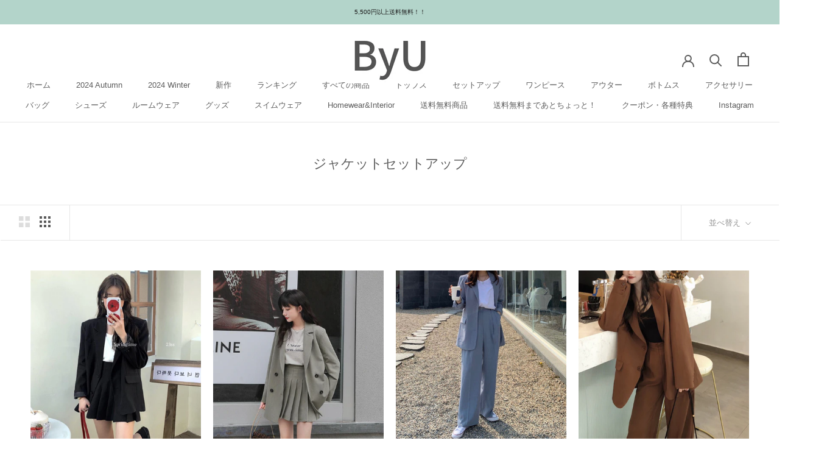

--- FILE ---
content_type: text/html; charset=utf-8
request_url: https://byyoufashion.com/collections/%E3%82%B8%E3%83%A3%E3%82%B1%E3%83%83%E3%83%88%E3%82%BB%E3%83%83%E3%83%88%E3%82%A2%E3%83%83%E3%83%97
body_size: 33741
content:
<!doctype html>

<html class="no-js" lang="ja">
  <head>
    <meta charset="utf-8"> 
    <meta http-equiv="X-UA-Compatible" content="IE=edge,chrome=1">
    <meta name="viewport" content="width=device-width, initial-scale=1.0, height=device-height, minimum-scale=1.0, maximum-scale=1.0">
    <meta name="theme-color" content="">

<!-- Google Tag Manager -->
<script>(function(w,d,s,l,i){w[l]=w[l]||[];w[l].push({'gtm.start':
new Date().getTime(),event:'gtm.js'});var f=d.getElementsByTagName(s)[0],
j=d.createElement(s),dl=l!='dataLayer'?'&l='+l:'';j.async=true;j.src=
'https://www.googletagmanager.com/gtm.js?id='+i+dl;f.parentNode.insertBefore(j,f);
})(window,document,'script','dataLayer','GTM-W3ZPW5X');</script>
<!-- End Google Tag Manager -->
    
    <title>
      ジャケットセッByu（バイユー）の「ジャケットセットアップ」一覧です。トアップ &ndash; ByU
    </title><meta name="description" content="Byu（バイユー）の「ジャケットセットアップ」一覧です。 お手頃なトップスから上質なトップスまで提供しております。 毎日韓国デザインのお洋服を入荷しております。 Byu（バイユー）韓国デザインの可愛いお洋服を販売しているWebショップです。 トレンドのお洋服やオシャレで個性的なデザインのお洋服など、韓国ファッションの中でもひと味違った商品をご提供いたします♡"><link rel="canonical" href="https://byyoufashion.com/collections/%e3%82%b8%e3%83%a3%e3%82%b1%e3%83%83%e3%83%88%e3%82%bb%e3%83%83%e3%83%88%e3%82%a2%e3%83%83%e3%83%97"><link rel="shortcut icon" href="//byyoufashion.com/cdn/shop/files/500X500Logo-1_96x.png?v=1618575102" type="image/png"><meta property="og:type" content="website">
  <meta property="og:title" content="ジャケットセットアップ">
  <meta property="og:image" content="http://byyoufashion.com/cdn/shop/files/06.jpg?v=1733187005">
  <meta property="og:image:secure_url" content="https://byyoufashion.com/cdn/shop/files/06.jpg?v=1733187005">
  <meta property="og:image:width" content="1000">
  <meta property="og:image:height" content="1000"><meta property="og:description" content="Byu（バイユー）の「ジャケットセットアップ」一覧です。 お手頃なトップスから上質なトップスまで提供しております。 毎日韓国デザインのお洋服を入荷しております。 Byu（バイユー）韓国デザインの可愛いお洋服を販売しているWebショップです。 トレンドのお洋服やオシャレで個性的なデザインのお洋服など、韓国ファッションの中でもひと味違った商品をご提供いたします♡"><meta property="og:url" content="https://byyoufashion.com/collections/%e3%82%b8%e3%83%a3%e3%82%b1%e3%83%83%e3%83%88%e3%82%bb%e3%83%83%e3%83%88%e3%82%a2%e3%83%83%e3%83%97">
<meta property="og:site_name" content="ByU"><meta name="twitter:card" content="summary"><meta name="twitter:title" content="ジャケットセットアップ">
  <meta name="twitter:description" content="">
  <meta name="twitter:image" content="https://byyoufashion.com/cdn/shop/files/06_600x600_crop_center.jpg?v=1733187005">
    <style>
  
  @font-face {
  font-family: Jost;
  font-weight: 400;
  font-style: normal;
  font-display: fallback;
  src: url("//byyoufashion.com/cdn/fonts/jost/jost_n4.d47a1b6347ce4a4c9f437608011273009d91f2b7.woff2") format("woff2"),
       url("//byyoufashion.com/cdn/fonts/jost/jost_n4.791c46290e672b3f85c3d1c651ef2efa3819eadd.woff") format("woff");
}


  @font-face {
  font-family: Jost;
  font-weight: 700;
  font-style: normal;
  font-display: fallback;
  src: url("//byyoufashion.com/cdn/fonts/jost/jost_n7.921dc18c13fa0b0c94c5e2517ffe06139c3615a3.woff2") format("woff2"),
       url("//byyoufashion.com/cdn/fonts/jost/jost_n7.cbfc16c98c1e195f46c536e775e4e959c5f2f22b.woff") format("woff");
}

  @font-face {
  font-family: Jost;
  font-weight: 400;
  font-style: italic;
  font-display: fallback;
  src: url("//byyoufashion.com/cdn/fonts/jost/jost_i4.b690098389649750ada222b9763d55796c5283a5.woff2") format("woff2"),
       url("//byyoufashion.com/cdn/fonts/jost/jost_i4.fd766415a47e50b9e391ae7ec04e2ae25e7e28b0.woff") format("woff");
}

  @font-face {
  font-family: Jost;
  font-weight: 700;
  font-style: italic;
  font-display: fallback;
  src: url("//byyoufashion.com/cdn/fonts/jost/jost_i7.d8201b854e41e19d7ed9b1a31fe4fe71deea6d3f.woff2") format("woff2"),
       url("//byyoufashion.com/cdn/fonts/jost/jost_i7.eae515c34e26b6c853efddc3fc0c552e0de63757.woff") format("woff");
}


  :root {
    --heading-font-family : "system_ui", -apple-system, 'Segoe UI', Roboto, 'Helvetica Neue', 'Noto Sans', 'Liberation Sans', Arial, sans-serif, 'Apple Color Emoji', 'Segoe UI Emoji', 'Segoe UI Symbol', 'Noto Color Emoji';
    --heading-font-weight : 400;
    --heading-font-style  : normal;

    --text-font-family : Jost, sans-serif;
    --text-font-weight : 400;
    --text-font-style  : normal;

    --base-text-font-size   : 13px;
    --default-text-font-size: 14px;--background          : #ffffff;
    --background-rgb      : 255, 255, 255;
    --light-background    : #ffffff;
    --light-background-rgb: 255, 255, 255;
    --heading-color       : #5c5c5c;
    --text-color          : #5c5c5c;
    --text-color-rgb      : 92, 92, 92;
    --text-color-light    : #939393;
    --text-color-light-rgb: 147, 147, 147;
    --link-color          : #323232;
    --link-color-rgb      : 50, 50, 50;
    --border-color        : #e7e7e7;
    --border-color-rgb    : 231, 231, 231;

    --button-background    : #b3d4ca;
    --button-background-rgb: 179, 212, 202;
    --button-text-color    : #fafafa;

    --header-background       : #ffffff;
    --header-heading-color    : #5c5c5c;
    --header-light-text-color : #939393;
    --header-border-color     : #e7e7e7;

    --footer-background    : #ffffff;
    --footer-text-color    : #939393;
    --footer-heading-color : #5c5c5c;
    --footer-border-color  : #efefef;

    --navigation-background      : #ffffff;
    --navigation-background-rgb  : 255, 255, 255;
    --navigation-text-color      : #5c5c5c;
    --navigation-text-color-light: rgba(92, 92, 92, 0.5);
    --navigation-border-color    : rgba(92, 92, 92, 0.25);

    --newsletter-popup-background     : #ffffff;
    --newsletter-popup-text-color     : #1c1b1b;
    --newsletter-popup-text-color-rgb : 28, 27, 27;

    --secondary-elements-background       : #5c5c5c;
    --secondary-elements-background-rgb   : 92, 92, 92;
    --secondary-elements-text-color       : #ffffff;
    --secondary-elements-text-color-light : rgba(255, 255, 255, 0.5);
    --secondary-elements-border-color     : rgba(255, 255, 255, 0.25);

    --product-sale-price-color    : #f94c43;
    --product-sale-price-color-rgb: 249, 76, 67;

    /* Products */

    --horizontal-spacing-four-products-per-row: 20px;
        --horizontal-spacing-two-products-per-row : 20px;

    --vertical-spacing-four-products-per-row: 40px;
        --vertical-spacing-two-products-per-row : 50px;

    /* Animation */
    --drawer-transition-timing: cubic-bezier(0.645, 0.045, 0.355, 1);
    --header-base-height: 80px; /* We set a default for browsers that do not support CSS variables */

    /* Cursors */
    --cursor-zoom-in-svg    : url(//byyoufashion.com/cdn/shop/t/4/assets/cursor-zoom-in.svg?v=122378749701556440601609308771);
    --cursor-zoom-in-2x-svg : url(//byyoufashion.com/cdn/shop/t/4/assets/cursor-zoom-in-2x.svg?v=50835523267676239671609308771);
  }
</style>

<script>
  // IE11 does not have support for CSS variables, so we have to polyfill them
  if (!(((window || {}).CSS || {}).supports && window.CSS.supports('(--a: 0)'))) {
    const script = document.createElement('script');
    script.type = 'text/javascript';
    script.src = 'https://cdn.jsdelivr.net/npm/css-vars-ponyfill@2';
    script.onload = function() {
      cssVars({});
    };

    document.getElementsByTagName('head')[0].appendChild(script);
  }
</script>

    <script>window.performance && window.performance.mark && window.performance.mark('shopify.content_for_header.start');</script><meta name="google-site-verification" content="J1YF5rNphemnVX2CqgDEbiXg-N-Wp9Le0nEIIhRuKk8">
<meta id="shopify-digital-wallet" name="shopify-digital-wallet" content="/49877221542/digital_wallets/dialog">
<meta name="shopify-checkout-api-token" content="deed53ba100ee0f417a1ad3b710da871">
<link rel="alternate" type="application/atom+xml" title="Feed" href="/collections/%E3%82%B8%E3%83%A3%E3%82%B1%E3%83%83%E3%83%88%E3%82%BB%E3%83%83%E3%83%88%E3%82%A2%E3%83%83%E3%83%97.atom" />
<link rel="next" href="/collections/%E3%82%B8%E3%83%A3%E3%82%B1%E3%83%83%E3%83%88%E3%82%BB%E3%83%83%E3%83%88%E3%82%A2%E3%83%83%E3%83%97?page=2">
<link rel="alternate" type="application/json+oembed" href="https://byyoufashion.com/collections/%e3%82%b8%e3%83%a3%e3%82%b1%e3%83%83%e3%83%88%e3%82%bb%e3%83%83%e3%83%88%e3%82%a2%e3%83%83%e3%83%97.oembed">
<script async="async" src="/checkouts/internal/preloads.js?locale=ja-JP"></script>
<link rel="preconnect" href="https://shop.app" crossorigin="anonymous">
<script async="async" src="https://shop.app/checkouts/internal/preloads.js?locale=ja-JP&shop_id=49877221542" crossorigin="anonymous"></script>
<script id="apple-pay-shop-capabilities" type="application/json">{"shopId":49877221542,"countryCode":"JP","currencyCode":"JPY","merchantCapabilities":["supports3DS"],"merchantId":"gid:\/\/shopify\/Shop\/49877221542","merchantName":"ByU","requiredBillingContactFields":["postalAddress","email","phone"],"requiredShippingContactFields":["postalAddress","email","phone"],"shippingType":"shipping","supportedNetworks":["visa","masterCard","amex","jcb","discover"],"total":{"type":"pending","label":"ByU","amount":"1.00"},"shopifyPaymentsEnabled":true,"supportsSubscriptions":true}</script>
<script id="shopify-features" type="application/json">{"accessToken":"deed53ba100ee0f417a1ad3b710da871","betas":["rich-media-storefront-analytics"],"domain":"byyoufashion.com","predictiveSearch":false,"shopId":49877221542,"locale":"ja"}</script>
<script>var Shopify = Shopify || {};
Shopify.shop = "byyouofficial.myshopify.com";
Shopify.locale = "ja";
Shopify.currency = {"active":"JPY","rate":"1.0"};
Shopify.country = "JP";
Shopify.theme = {"name":"Prestige","id":116907999398,"schema_name":"Prestige","schema_version":"4.12.2","theme_store_id":855,"role":"main"};
Shopify.theme.handle = "null";
Shopify.theme.style = {"id":null,"handle":null};
Shopify.cdnHost = "byyoufashion.com/cdn";
Shopify.routes = Shopify.routes || {};
Shopify.routes.root = "/";</script>
<script type="module">!function(o){(o.Shopify=o.Shopify||{}).modules=!0}(window);</script>
<script>!function(o){function n(){var o=[];function n(){o.push(Array.prototype.slice.apply(arguments))}return n.q=o,n}var t=o.Shopify=o.Shopify||{};t.loadFeatures=n(),t.autoloadFeatures=n()}(window);</script>
<script>
  window.ShopifyPay = window.ShopifyPay || {};
  window.ShopifyPay.apiHost = "shop.app\/pay";
  window.ShopifyPay.redirectState = null;
</script>
<script id="shop-js-analytics" type="application/json">{"pageType":"collection"}</script>
<script defer="defer" async type="module" src="//byyoufashion.com/cdn/shopifycloud/shop-js/modules/v2/client.init-shop-cart-sync_BJFAoJgM.ja.esm.js"></script>
<script defer="defer" async type="module" src="//byyoufashion.com/cdn/shopifycloud/shop-js/modules/v2/chunk.common_BaQ0HiLN.esm.js"></script>
<script type="module">
  await import("//byyoufashion.com/cdn/shopifycloud/shop-js/modules/v2/client.init-shop-cart-sync_BJFAoJgM.ja.esm.js");
await import("//byyoufashion.com/cdn/shopifycloud/shop-js/modules/v2/chunk.common_BaQ0HiLN.esm.js");

  window.Shopify.SignInWithShop?.initShopCartSync?.({"fedCMEnabled":true,"windoidEnabled":true});

</script>
<script>
  window.Shopify = window.Shopify || {};
  if (!window.Shopify.featureAssets) window.Shopify.featureAssets = {};
  window.Shopify.featureAssets['shop-js'] = {"shop-cart-sync":["modules/v2/client.shop-cart-sync_D-TTwAz0.ja.esm.js","modules/v2/chunk.common_BaQ0HiLN.esm.js"],"init-fed-cm":["modules/v2/client.init-fed-cm_D1mkYA53.ja.esm.js","modules/v2/chunk.common_BaQ0HiLN.esm.js"],"init-shop-email-lookup-coordinator":["modules/v2/client.init-shop-email-lookup-coordinator_CWdwCyYB.ja.esm.js","modules/v2/chunk.common_BaQ0HiLN.esm.js"],"shop-cash-offers":["modules/v2/client.shop-cash-offers_BKFmn403.ja.esm.js","modules/v2/chunk.common_BaQ0HiLN.esm.js","modules/v2/chunk.modal_fs8e8m3G.esm.js"],"shop-button":["modules/v2/client.shop-button_BRsaFa8u.ja.esm.js","modules/v2/chunk.common_BaQ0HiLN.esm.js"],"init-windoid":["modules/v2/client.init-windoid_CwY42VUK.ja.esm.js","modules/v2/chunk.common_BaQ0HiLN.esm.js"],"avatar":["modules/v2/client.avatar_BTnouDA3.ja.esm.js"],"init-shop-cart-sync":["modules/v2/client.init-shop-cart-sync_BJFAoJgM.ja.esm.js","modules/v2/chunk.common_BaQ0HiLN.esm.js"],"shop-toast-manager":["modules/v2/client.shop-toast-manager_Bs6NgtWF.ja.esm.js","modules/v2/chunk.common_BaQ0HiLN.esm.js"],"pay-button":["modules/v2/client.pay-button_CJmvT5Ts.ja.esm.js","modules/v2/chunk.common_BaQ0HiLN.esm.js"],"shop-login-button":["modules/v2/client.shop-login-button_9i_TNwv6.ja.esm.js","modules/v2/chunk.common_BaQ0HiLN.esm.js","modules/v2/chunk.modal_fs8e8m3G.esm.js"],"init-customer-accounts-sign-up":["modules/v2/client.init-customer-accounts-sign-up_HZmdUoF2.ja.esm.js","modules/v2/client.shop-login-button_9i_TNwv6.ja.esm.js","modules/v2/chunk.common_BaQ0HiLN.esm.js","modules/v2/chunk.modal_fs8e8m3G.esm.js"],"init-shop-for-new-customer-accounts":["modules/v2/client.init-shop-for-new-customer-accounts_lOvvvdmA.ja.esm.js","modules/v2/client.shop-login-button_9i_TNwv6.ja.esm.js","modules/v2/chunk.common_BaQ0HiLN.esm.js","modules/v2/chunk.modal_fs8e8m3G.esm.js"],"init-customer-accounts":["modules/v2/client.init-customer-accounts_BhjJ4KFK.ja.esm.js","modules/v2/client.shop-login-button_9i_TNwv6.ja.esm.js","modules/v2/chunk.common_BaQ0HiLN.esm.js","modules/v2/chunk.modal_fs8e8m3G.esm.js"],"shop-follow-button":["modules/v2/client.shop-follow-button_COpB_dcQ.ja.esm.js","modules/v2/chunk.common_BaQ0HiLN.esm.js","modules/v2/chunk.modal_fs8e8m3G.esm.js"],"lead-capture":["modules/v2/client.lead-capture_BgaL5DMI.ja.esm.js","modules/v2/chunk.common_BaQ0HiLN.esm.js","modules/v2/chunk.modal_fs8e8m3G.esm.js"],"checkout-modal":["modules/v2/client.checkout-modal_C5d-xytk.ja.esm.js","modules/v2/chunk.common_BaQ0HiLN.esm.js","modules/v2/chunk.modal_fs8e8m3G.esm.js"],"shop-login":["modules/v2/client.shop-login_ByZqzcXh.ja.esm.js","modules/v2/chunk.common_BaQ0HiLN.esm.js","modules/v2/chunk.modal_fs8e8m3G.esm.js"],"payment-terms":["modules/v2/client.payment-terms_B3N_fC42.ja.esm.js","modules/v2/chunk.common_BaQ0HiLN.esm.js","modules/v2/chunk.modal_fs8e8m3G.esm.js"]};
</script>
<script>(function() {
  var isLoaded = false;
  function asyncLoad() {
    if (isLoaded) return;
    isLoaded = true;
    var urls = ["https:\/\/cax.channel.io\/shopify\/plugins\/6e63e4b3-0938-4d23-b867-4ef329a9384c.js?shop=byyouofficial.myshopify.com","https:\/\/cdn.hextom.com\/js\/ultimatesalesboost.js?shop=byyouofficial.myshopify.com"];
    for (var i = 0; i < urls.length; i++) {
      var s = document.createElement('script');
      s.type = 'text/javascript';
      s.async = true;
      s.src = urls[i];
      var x = document.getElementsByTagName('script')[0];
      x.parentNode.insertBefore(s, x);
    }
  };
  if(window.attachEvent) {
    window.attachEvent('onload', asyncLoad);
  } else {
    window.addEventListener('load', asyncLoad, false);
  }
})();</script>
<script id="__st">var __st={"a":49877221542,"offset":32400,"reqid":"33c33415-7a7a-4b35-b177-8ec0b1654ed1-1767679701","pageurl":"byyoufashion.com\/collections\/%E3%82%B8%E3%83%A3%E3%82%B1%E3%83%83%E3%83%88%E3%82%BB%E3%83%83%E3%83%88%E3%82%A2%E3%83%83%E3%83%97","u":"50675ca891df","p":"collection","rtyp":"collection","rid":233883107494};</script>
<script>window.ShopifyPaypalV4VisibilityTracking = true;</script>
<script id="captcha-bootstrap">!function(){'use strict';const t='contact',e='account',n='new_comment',o=[[t,t],['blogs',n],['comments',n],[t,'customer']],c=[[e,'customer_login'],[e,'guest_login'],[e,'recover_customer_password'],[e,'create_customer']],r=t=>t.map((([t,e])=>`form[action*='/${t}']:not([data-nocaptcha='true']) input[name='form_type'][value='${e}']`)).join(','),a=t=>()=>t?[...document.querySelectorAll(t)].map((t=>t.form)):[];function s(){const t=[...o],e=r(t);return a(e)}const i='password',u='form_key',d=['recaptcha-v3-token','g-recaptcha-response','h-captcha-response',i],f=()=>{try{return window.sessionStorage}catch{return}},m='__shopify_v',_=t=>t.elements[u];function p(t,e,n=!1){try{const o=window.sessionStorage,c=JSON.parse(o.getItem(e)),{data:r}=function(t){const{data:e,action:n}=t;return t[m]||n?{data:e,action:n}:{data:t,action:n}}(c);for(const[e,n]of Object.entries(r))t.elements[e]&&(t.elements[e].value=n);n&&o.removeItem(e)}catch(o){console.error('form repopulation failed',{error:o})}}const l='form_type',E='cptcha';function T(t){t.dataset[E]=!0}const w=window,h=w.document,L='Shopify',v='ce_forms',y='captcha';let A=!1;((t,e)=>{const n=(g='f06e6c50-85a8-45c8-87d0-21a2b65856fe',I='https://cdn.shopify.com/shopifycloud/storefront-forms-hcaptcha/ce_storefront_forms_captcha_hcaptcha.v1.5.2.iife.js',D={infoText:'hCaptchaによる保護',privacyText:'プライバシー',termsText:'利用規約'},(t,e,n)=>{const o=w[L][v],c=o.bindForm;if(c)return c(t,g,e,D).then(n);var r;o.q.push([[t,g,e,D],n]),r=I,A||(h.body.append(Object.assign(h.createElement('script'),{id:'captcha-provider',async:!0,src:r})),A=!0)});var g,I,D;w[L]=w[L]||{},w[L][v]=w[L][v]||{},w[L][v].q=[],w[L][y]=w[L][y]||{},w[L][y].protect=function(t,e){n(t,void 0,e),T(t)},Object.freeze(w[L][y]),function(t,e,n,w,h,L){const[v,y,A,g]=function(t,e,n){const i=e?o:[],u=t?c:[],d=[...i,...u],f=r(d),m=r(i),_=r(d.filter((([t,e])=>n.includes(e))));return[a(f),a(m),a(_),s()]}(w,h,L),I=t=>{const e=t.target;return e instanceof HTMLFormElement?e:e&&e.form},D=t=>v().includes(t);t.addEventListener('submit',(t=>{const e=I(t);if(!e)return;const n=D(e)&&!e.dataset.hcaptchaBound&&!e.dataset.recaptchaBound,o=_(e),c=g().includes(e)&&(!o||!o.value);(n||c)&&t.preventDefault(),c&&!n&&(function(t){try{if(!f())return;!function(t){const e=f();if(!e)return;const n=_(t);if(!n)return;const o=n.value;o&&e.removeItem(o)}(t);const e=Array.from(Array(32),(()=>Math.random().toString(36)[2])).join('');!function(t,e){_(t)||t.append(Object.assign(document.createElement('input'),{type:'hidden',name:u})),t.elements[u].value=e}(t,e),function(t,e){const n=f();if(!n)return;const o=[...t.querySelectorAll(`input[type='${i}']`)].map((({name:t})=>t)),c=[...d,...o],r={};for(const[a,s]of new FormData(t).entries())c.includes(a)||(r[a]=s);n.setItem(e,JSON.stringify({[m]:1,action:t.action,data:r}))}(t,e)}catch(e){console.error('failed to persist form',e)}}(e),e.submit())}));const S=(t,e)=>{t&&!t.dataset[E]&&(n(t,e.some((e=>e===t))),T(t))};for(const o of['focusin','change'])t.addEventListener(o,(t=>{const e=I(t);D(e)&&S(e,y())}));const B=e.get('form_key'),M=e.get(l),P=B&&M;t.addEventListener('DOMContentLoaded',(()=>{const t=y();if(P)for(const e of t)e.elements[l].value===M&&p(e,B);[...new Set([...A(),...v().filter((t=>'true'===t.dataset.shopifyCaptcha))])].forEach((e=>S(e,t)))}))}(h,new URLSearchParams(w.location.search),n,t,e,['guest_login'])})(!0,!0)}();</script>
<script integrity="sha256-4kQ18oKyAcykRKYeNunJcIwy7WH5gtpwJnB7kiuLZ1E=" data-source-attribution="shopify.loadfeatures" defer="defer" src="//byyoufashion.com/cdn/shopifycloud/storefront/assets/storefront/load_feature-a0a9edcb.js" crossorigin="anonymous"></script>
<script crossorigin="anonymous" defer="defer" src="//byyoufashion.com/cdn/shopifycloud/storefront/assets/shopify_pay/storefront-65b4c6d7.js?v=20250812"></script>
<script data-source-attribution="shopify.dynamic_checkout.dynamic.init">var Shopify=Shopify||{};Shopify.PaymentButton=Shopify.PaymentButton||{isStorefrontPortableWallets:!0,init:function(){window.Shopify.PaymentButton.init=function(){};var t=document.createElement("script");t.src="https://byyoufashion.com/cdn/shopifycloud/portable-wallets/latest/portable-wallets.ja.js",t.type="module",document.head.appendChild(t)}};
</script>
<script data-source-attribution="shopify.dynamic_checkout.buyer_consent">
  function portableWalletsHideBuyerConsent(e){var t=document.getElementById("shopify-buyer-consent"),n=document.getElementById("shopify-subscription-policy-button");t&&n&&(t.classList.add("hidden"),t.setAttribute("aria-hidden","true"),n.removeEventListener("click",e))}function portableWalletsShowBuyerConsent(e){var t=document.getElementById("shopify-buyer-consent"),n=document.getElementById("shopify-subscription-policy-button");t&&n&&(t.classList.remove("hidden"),t.removeAttribute("aria-hidden"),n.addEventListener("click",e))}window.Shopify?.PaymentButton&&(window.Shopify.PaymentButton.hideBuyerConsent=portableWalletsHideBuyerConsent,window.Shopify.PaymentButton.showBuyerConsent=portableWalletsShowBuyerConsent);
</script>
<script data-source-attribution="shopify.dynamic_checkout.cart.bootstrap">document.addEventListener("DOMContentLoaded",(function(){function t(){return document.querySelector("shopify-accelerated-checkout-cart, shopify-accelerated-checkout")}if(t())Shopify.PaymentButton.init();else{new MutationObserver((function(e,n){t()&&(Shopify.PaymentButton.init(),n.disconnect())})).observe(document.body,{childList:!0,subtree:!0})}}));
</script>
<script id='scb4127' type='text/javascript' async='' src='https://byyoufashion.com/cdn/shopifycloud/privacy-banner/storefront-banner.js'></script><link id="shopify-accelerated-checkout-styles" rel="stylesheet" media="screen" href="https://byyoufashion.com/cdn/shopifycloud/portable-wallets/latest/accelerated-checkout-backwards-compat.css" crossorigin="anonymous">
<style id="shopify-accelerated-checkout-cart">
        #shopify-buyer-consent {
  margin-top: 1em;
  display: inline-block;
  width: 100%;
}

#shopify-buyer-consent.hidden {
  display: none;
}

#shopify-subscription-policy-button {
  background: none;
  border: none;
  padding: 0;
  text-decoration: underline;
  font-size: inherit;
  cursor: pointer;
}

#shopify-subscription-policy-button::before {
  box-shadow: none;
}

      </style>

<script>window.performance && window.performance.mark && window.performance.mark('shopify.content_for_header.end');</script>

    <link rel="stylesheet" href="//byyoufashion.com/cdn/shop/t/4/assets/theme.css?v=93763438423031241231609308753">

    <script>// This allows to expose several variables to the global scope, to be used in scripts
      window.theme = {
        pageType: "collection",
        moneyFormat: "¥{{amount_no_decimals}}",
        moneyWithCurrencyFormat: "¥{{amount_no_decimals}} JPY",
        productImageSize: "square",
        searchMode: "product,article,page",
        showPageTransition: true,
        showElementStaggering: true,
        showImageZooming: true
      };

      window.routes = {
        rootUrl: "\/",
        rootUrlWithoutSlash: '',
        cartUrl: "\/cart",
        cartAddUrl: "\/cart\/add",
        cartChangeUrl: "\/cart\/change",
        searchUrl: "\/search",
        productRecommendationsUrl: "\/recommendations\/products"
      };

      window.languages = {
        cartAddNote: "注文メモを追加",
        cartEditNote: "注文メモを変更",
        productImageLoadingError: "この画像を読み込めませんでした。 ページをリロードしてください。",
        productFormAddToCart: "カートに追加する",
        productFormUnavailable: "お取り扱いできません",
        productFormSoldOut: "売り切れ",
        shippingEstimatorOneResult: "1つのオプションが利用可能：",
        shippingEstimatorMoreResults: "{{count}}つのオプションが利用可能：",
        shippingEstimatorNoResults: "配送が見つかりませんでした"
      };

      window.lazySizesConfig = {
        loadHidden: false,
        hFac: 0.5,
        expFactor: 2,
        ricTimeout: 150,
        lazyClass: 'Image--lazyLoad',
        loadingClass: 'Image--lazyLoading',
        loadedClass: 'Image--lazyLoaded'
      };

      document.documentElement.className = document.documentElement.className.replace('no-js', 'js');
      document.documentElement.style.setProperty('--window-height', window.innerHeight + 'px');

      // We do a quick detection of some features (we could use Modernizr but for so little...)
      (function() {
        document.documentElement.className += ((window.CSS && window.CSS.supports('(position: sticky) or (position: -webkit-sticky)')) ? ' supports-sticky' : ' no-supports-sticky');
        document.documentElement.className += (window.matchMedia('(-moz-touch-enabled: 1), (hover: none)')).matches ? ' no-supports-hover' : ' supports-hover';
      }());
    </script>

    <script src="//byyoufashion.com/cdn/shop/t/4/assets/lazysizes.min.js?v=174358363404432586981609308753" async></script><script src="https://polyfill-fastly.net/v3/polyfill.min.js?unknown=polyfill&features=fetch,Element.prototype.closest,Element.prototype.remove,Element.prototype.classList,Array.prototype.includes,Array.prototype.fill,Object.assign,CustomEvent,IntersectionObserver,IntersectionObserverEntry,URL" defer></script>
    <script src="//byyoufashion.com/cdn/shop/t/4/assets/libs.min.js?v=26178543184394469741609308752" defer></script>
    <script src="//byyoufashion.com/cdn/shop/t/4/assets/theme.min.js?v=3211174084529572291609308757" defer></script>
    <script src="//byyoufashion.com/cdn/shop/t/4/assets/custom.js?v=183944157590872491501609308755" defer></script>

    <script>
      (function () {
        window.onpageshow = function() {
          if (window.theme.showPageTransition) {
            var pageTransition = document.querySelector('.PageTransition');

            if (pageTransition) {
              pageTransition.style.visibility = 'visible';
              pageTransition.style.opacity = '0';
            }
          }

          // When the page is loaded from the cache, we have to reload the cart content
          document.documentElement.dispatchEvent(new CustomEvent('cart:refresh', {
            bubbles: true
          }));
        };
      })();
    </script>

    


  <script type="application/ld+json">
  {
    "@context": "http://schema.org",
    "@type": "BreadcrumbList",
  "itemListElement": [{
      "@type": "ListItem",
      "position": 1,
      "name": "Translation missing: ja.general.breadcrumb.home",
      "item": "https://byyoufashion.com"
    },{
          "@type": "ListItem",
          "position": 2,
          "name": "ジャケットセットアップ",
          "item": "https://byyoufashion.com/collections/%E3%82%B8%E3%83%A3%E3%82%B1%E3%83%83%E3%83%88%E3%82%BB%E3%83%83%E3%83%88%E3%82%A2%E3%83%83%E3%83%97"
        }]
  }
  </script>

    <!-- "snippets/judgeme_core.liquid" was not rendered, the associated app was uninstalled -->
<link href="https://monorail-edge.shopifysvc.com" rel="dns-prefetch">
<script>(function(){if ("sendBeacon" in navigator && "performance" in window) {try {var session_token_from_headers = performance.getEntriesByType('navigation')[0].serverTiming.find(x => x.name == '_s').description;} catch {var session_token_from_headers = undefined;}var session_cookie_matches = document.cookie.match(/_shopify_s=([^;]*)/);var session_token_from_cookie = session_cookie_matches && session_cookie_matches.length === 2 ? session_cookie_matches[1] : "";var session_token = session_token_from_headers || session_token_from_cookie || "";function handle_abandonment_event(e) {var entries = performance.getEntries().filter(function(entry) {return /monorail-edge.shopifysvc.com/.test(entry.name);});if (!window.abandonment_tracked && entries.length === 0) {window.abandonment_tracked = true;var currentMs = Date.now();var navigation_start = performance.timing.navigationStart;var payload = {shop_id: 49877221542,url: window.location.href,navigation_start,duration: currentMs - navigation_start,session_token,page_type: "collection"};window.navigator.sendBeacon("https://monorail-edge.shopifysvc.com/v1/produce", JSON.stringify({schema_id: "online_store_buyer_site_abandonment/1.1",payload: payload,metadata: {event_created_at_ms: currentMs,event_sent_at_ms: currentMs}}));}}window.addEventListener('pagehide', handle_abandonment_event);}}());</script>
<script id="web-pixels-manager-setup">(function e(e,d,r,n,o){if(void 0===o&&(o={}),!Boolean(null===(a=null===(i=window.Shopify)||void 0===i?void 0:i.analytics)||void 0===a?void 0:a.replayQueue)){var i,a;window.Shopify=window.Shopify||{};var t=window.Shopify;t.analytics=t.analytics||{};var s=t.analytics;s.replayQueue=[],s.publish=function(e,d,r){return s.replayQueue.push([e,d,r]),!0};try{self.performance.mark("wpm:start")}catch(e){}var l=function(){var e={modern:/Edge?\/(1{2}[4-9]|1[2-9]\d|[2-9]\d{2}|\d{4,})\.\d+(\.\d+|)|Firefox\/(1{2}[4-9]|1[2-9]\d|[2-9]\d{2}|\d{4,})\.\d+(\.\d+|)|Chrom(ium|e)\/(9{2}|\d{3,})\.\d+(\.\d+|)|(Maci|X1{2}).+ Version\/(15\.\d+|(1[6-9]|[2-9]\d|\d{3,})\.\d+)([,.]\d+|)( \(\w+\)|)( Mobile\/\w+|) Safari\/|Chrome.+OPR\/(9{2}|\d{3,})\.\d+\.\d+|(CPU[ +]OS|iPhone[ +]OS|CPU[ +]iPhone|CPU IPhone OS|CPU iPad OS)[ +]+(15[._]\d+|(1[6-9]|[2-9]\d|\d{3,})[._]\d+)([._]\d+|)|Android:?[ /-](13[3-9]|1[4-9]\d|[2-9]\d{2}|\d{4,})(\.\d+|)(\.\d+|)|Android.+Firefox\/(13[5-9]|1[4-9]\d|[2-9]\d{2}|\d{4,})\.\d+(\.\d+|)|Android.+Chrom(ium|e)\/(13[3-9]|1[4-9]\d|[2-9]\d{2}|\d{4,})\.\d+(\.\d+|)|SamsungBrowser\/([2-9]\d|\d{3,})\.\d+/,legacy:/Edge?\/(1[6-9]|[2-9]\d|\d{3,})\.\d+(\.\d+|)|Firefox\/(5[4-9]|[6-9]\d|\d{3,})\.\d+(\.\d+|)|Chrom(ium|e)\/(5[1-9]|[6-9]\d|\d{3,})\.\d+(\.\d+|)([\d.]+$|.*Safari\/(?![\d.]+ Edge\/[\d.]+$))|(Maci|X1{2}).+ Version\/(10\.\d+|(1[1-9]|[2-9]\d|\d{3,})\.\d+)([,.]\d+|)( \(\w+\)|)( Mobile\/\w+|) Safari\/|Chrome.+OPR\/(3[89]|[4-9]\d|\d{3,})\.\d+\.\d+|(CPU[ +]OS|iPhone[ +]OS|CPU[ +]iPhone|CPU IPhone OS|CPU iPad OS)[ +]+(10[._]\d+|(1[1-9]|[2-9]\d|\d{3,})[._]\d+)([._]\d+|)|Android:?[ /-](13[3-9]|1[4-9]\d|[2-9]\d{2}|\d{4,})(\.\d+|)(\.\d+|)|Mobile Safari.+OPR\/([89]\d|\d{3,})\.\d+\.\d+|Android.+Firefox\/(13[5-9]|1[4-9]\d|[2-9]\d{2}|\d{4,})\.\d+(\.\d+|)|Android.+Chrom(ium|e)\/(13[3-9]|1[4-9]\d|[2-9]\d{2}|\d{4,})\.\d+(\.\d+|)|Android.+(UC? ?Browser|UCWEB|U3)[ /]?(15\.([5-9]|\d{2,})|(1[6-9]|[2-9]\d|\d{3,})\.\d+)\.\d+|SamsungBrowser\/(5\.\d+|([6-9]|\d{2,})\.\d+)|Android.+MQ{2}Browser\/(14(\.(9|\d{2,})|)|(1[5-9]|[2-9]\d|\d{3,})(\.\d+|))(\.\d+|)|K[Aa][Ii]OS\/(3\.\d+|([4-9]|\d{2,})\.\d+)(\.\d+|)/},d=e.modern,r=e.legacy,n=navigator.userAgent;return n.match(d)?"modern":n.match(r)?"legacy":"unknown"}(),u="modern"===l?"modern":"legacy",c=(null!=n?n:{modern:"",legacy:""})[u],f=function(e){return[e.baseUrl,"/wpm","/b",e.hashVersion,"modern"===e.buildTarget?"m":"l",".js"].join("")}({baseUrl:d,hashVersion:r,buildTarget:u}),m=function(e){var d=e.version,r=e.bundleTarget,n=e.surface,o=e.pageUrl,i=e.monorailEndpoint;return{emit:function(e){var a=e.status,t=e.errorMsg,s=(new Date).getTime(),l=JSON.stringify({metadata:{event_sent_at_ms:s},events:[{schema_id:"web_pixels_manager_load/3.1",payload:{version:d,bundle_target:r,page_url:o,status:a,surface:n,error_msg:t},metadata:{event_created_at_ms:s}}]});if(!i)return console&&console.warn&&console.warn("[Web Pixels Manager] No Monorail endpoint provided, skipping logging."),!1;try{return self.navigator.sendBeacon.bind(self.navigator)(i,l)}catch(e){}var u=new XMLHttpRequest;try{return u.open("POST",i,!0),u.setRequestHeader("Content-Type","text/plain"),u.send(l),!0}catch(e){return console&&console.warn&&console.warn("[Web Pixels Manager] Got an unhandled error while logging to Monorail."),!1}}}}({version:r,bundleTarget:l,surface:e.surface,pageUrl:self.location.href,monorailEndpoint:e.monorailEndpoint});try{o.browserTarget=l,function(e){var d=e.src,r=e.async,n=void 0===r||r,o=e.onload,i=e.onerror,a=e.sri,t=e.scriptDataAttributes,s=void 0===t?{}:t,l=document.createElement("script"),u=document.querySelector("head"),c=document.querySelector("body");if(l.async=n,l.src=d,a&&(l.integrity=a,l.crossOrigin="anonymous"),s)for(var f in s)if(Object.prototype.hasOwnProperty.call(s,f))try{l.dataset[f]=s[f]}catch(e){}if(o&&l.addEventListener("load",o),i&&l.addEventListener("error",i),u)u.appendChild(l);else{if(!c)throw new Error("Did not find a head or body element to append the script");c.appendChild(l)}}({src:f,async:!0,onload:function(){if(!function(){var e,d;return Boolean(null===(d=null===(e=window.Shopify)||void 0===e?void 0:e.analytics)||void 0===d?void 0:d.initialized)}()){var d=window.webPixelsManager.init(e)||void 0;if(d){var r=window.Shopify.analytics;r.replayQueue.forEach((function(e){var r=e[0],n=e[1],o=e[2];d.publishCustomEvent(r,n,o)})),r.replayQueue=[],r.publish=d.publishCustomEvent,r.visitor=d.visitor,r.initialized=!0}}},onerror:function(){return m.emit({status:"failed",errorMsg:"".concat(f," has failed to load")})},sri:function(e){var d=/^sha384-[A-Za-z0-9+/=]+$/;return"string"==typeof e&&d.test(e)}(c)?c:"",scriptDataAttributes:o}),m.emit({status:"loading"})}catch(e){m.emit({status:"failed",errorMsg:(null==e?void 0:e.message)||"Unknown error"})}}})({shopId: 49877221542,storefrontBaseUrl: "https://byyoufashion.com",extensionsBaseUrl: "https://extensions.shopifycdn.com/cdn/shopifycloud/web-pixels-manager",monorailEndpoint: "https://monorail-edge.shopifysvc.com/unstable/produce_batch",surface: "storefront-renderer",enabledBetaFlags: ["2dca8a86","a0d5f9d2"],webPixelsConfigList: [{"id":"400261358","configuration":"{\"config\":\"{\\\"pixel_id\\\":\\\"G-EL02CPBMCP\\\",\\\"target_country\\\":\\\"JP\\\",\\\"gtag_events\\\":[{\\\"type\\\":\\\"begin_checkout\\\",\\\"action_label\\\":[\\\"G-EL02CPBMCP\\\",\\\"AW-480528309\\\/rD2uCMHI3O4BELWPkeUB\\\"]},{\\\"type\\\":\\\"search\\\",\\\"action_label\\\":[\\\"G-EL02CPBMCP\\\",\\\"AW-480528309\\\/xOZkCMTI3O4BELWPkeUB\\\"]},{\\\"type\\\":\\\"view_item\\\",\\\"action_label\\\":[\\\"G-EL02CPBMCP\\\",\\\"AW-480528309\\\/rcElCLvI3O4BELWPkeUB\\\",\\\"MC-79SN4M03WJ\\\"]},{\\\"type\\\":\\\"purchase\\\",\\\"action_label\\\":[\\\"G-EL02CPBMCP\\\",\\\"AW-480528309\\\/fh-KCLjI3O4BELWPkeUB\\\",\\\"MC-79SN4M03WJ\\\"]},{\\\"type\\\":\\\"page_view\\\",\\\"action_label\\\":[\\\"G-EL02CPBMCP\\\",\\\"AW-480528309\\\/_uqRCLXI3O4BELWPkeUB\\\",\\\"MC-79SN4M03WJ\\\"]},{\\\"type\\\":\\\"add_payment_info\\\",\\\"action_label\\\":[\\\"G-EL02CPBMCP\\\",\\\"AW-480528309\\\/LSOTCJ3O3O4BELWPkeUB\\\"]},{\\\"type\\\":\\\"add_to_cart\\\",\\\"action_label\\\":[\\\"G-EL02CPBMCP\\\",\\\"AW-480528309\\\/ZDfVCL7I3O4BELWPkeUB\\\"]}],\\\"enable_monitoring_mode\\\":false}\"}","eventPayloadVersion":"v1","runtimeContext":"OPEN","scriptVersion":"b2a88bafab3e21179ed38636efcd8a93","type":"APP","apiClientId":1780363,"privacyPurposes":[],"dataSharingAdjustments":{"protectedCustomerApprovalScopes":["read_customer_address","read_customer_email","read_customer_name","read_customer_personal_data","read_customer_phone"]}},{"id":"397082862","configuration":"{\"pixelCode\":\"C1M6SJM8CJHNIN2O9JGG\"}","eventPayloadVersion":"v1","runtimeContext":"STRICT","scriptVersion":"22e92c2ad45662f435e4801458fb78cc","type":"APP","apiClientId":4383523,"privacyPurposes":["ANALYTICS","MARKETING","SALE_OF_DATA"],"dataSharingAdjustments":{"protectedCustomerApprovalScopes":["read_customer_address","read_customer_email","read_customer_name","read_customer_personal_data","read_customer_phone"]}},{"id":"131629294","configuration":"{\"pixel_id\":\"392343561842026\",\"pixel_type\":\"facebook_pixel\",\"metaapp_system_user_token\":\"-\"}","eventPayloadVersion":"v1","runtimeContext":"OPEN","scriptVersion":"ca16bc87fe92b6042fbaa3acc2fbdaa6","type":"APP","apiClientId":2329312,"privacyPurposes":["ANALYTICS","MARKETING","SALE_OF_DATA"],"dataSharingAdjustments":{"protectedCustomerApprovalScopes":["read_customer_address","read_customer_email","read_customer_name","read_customer_personal_data","read_customer_phone"]}},{"id":"shopify-app-pixel","configuration":"{}","eventPayloadVersion":"v1","runtimeContext":"STRICT","scriptVersion":"0450","apiClientId":"shopify-pixel","type":"APP","privacyPurposes":["ANALYTICS","MARKETING"]},{"id":"shopify-custom-pixel","eventPayloadVersion":"v1","runtimeContext":"LAX","scriptVersion":"0450","apiClientId":"shopify-pixel","type":"CUSTOM","privacyPurposes":["ANALYTICS","MARKETING"]}],isMerchantRequest: false,initData: {"shop":{"name":"ByU","paymentSettings":{"currencyCode":"JPY"},"myshopifyDomain":"byyouofficial.myshopify.com","countryCode":"JP","storefrontUrl":"https:\/\/byyoufashion.com"},"customer":null,"cart":null,"checkout":null,"productVariants":[],"purchasingCompany":null},},"https://byyoufashion.com/cdn","cd383123w9549d7e6pcdbda493m4fa997b6",{"modern":"","legacy":""},{"shopId":"49877221542","storefrontBaseUrl":"https:\/\/byyoufashion.com","extensionBaseUrl":"https:\/\/extensions.shopifycdn.com\/cdn\/shopifycloud\/web-pixels-manager","surface":"storefront-renderer","enabledBetaFlags":"[\"2dca8a86\", \"a0d5f9d2\"]","isMerchantRequest":"false","hashVersion":"cd383123w9549d7e6pcdbda493m4fa997b6","publish":"custom","events":"[[\"page_viewed\",{}],[\"collection_viewed\",{\"collection\":{\"id\":\"233883107494\",\"title\":\"ジャケットセットアップ\",\"productVariants\":[{\"price\":{\"amount\":7900.0,\"currencyCode\":\"JPY\"},\"product\":{\"title\":\"チェッククラシカルセットアップ\",\"vendor\":\"ByU\",\"id\":\"7089020829862\",\"untranslatedTitle\":\"チェッククラシカルセットアップ\",\"url\":\"\/products\/%E3%83%81%E3%82%A7%E3%83%83%E3%82%AF%E3%82%AF%E3%83%A9%E3%82%B7%E3%82%AB%E3%83%AB%E3%82%BB%E3%83%83%E3%83%88%E3%82%A2%E3%83%83%E3%83%97\",\"type\":\"ジャケットセットアップ\"},\"id\":\"45990509150446\",\"image\":{\"src\":\"\/\/byyoufashion.com\/cdn\/shop\/files\/06.jpg?v=1733187005\"},\"sku\":\"009123-S-BK\",\"title\":\"BLACK \/ S\",\"untranslatedTitle\":\"BLACK \/ S\"},{\"price\":{\"amount\":8800.0,\"currencyCode\":\"JPY\"},\"product\":{\"title\":\"プリーツスカート\u0026ジャケットセットアップ\",\"vendor\":\"ByU\",\"id\":\"7070196727974\",\"untranslatedTitle\":\"プリーツスカート\u0026ジャケットセットアップ\",\"url\":\"\/products\/%E3%83%97%E3%83%AA%E3%83%BC%E3%83%84%E3%82%B9%E3%82%AB%E3%83%BC%E3%83%88-%E3%82%B8%E3%83%A3%E3%82%B1%E3%83%83%E3%83%88%E3%82%BB%E3%83%83%E3%83%88%E3%82%A2%E3%83%83%E3%83%97\",\"type\":\"ジャケットセットアップ\"},\"id\":\"41386866147494\",\"image\":{\"src\":\"\/\/byyoufashion.com\/cdn\/shop\/products\/009118-02.jpg?v=1632912413\"},\"sku\":\"009118-S-GR\",\"title\":\"GREENGRAY \/ S\",\"untranslatedTitle\":\"GREENGRAY \/ S\"},{\"price\":{\"amount\":5300.0,\"currencyCode\":\"JPY\"},\"product\":{\"title\":\"カジュアルジャケットセットアップ\",\"vendor\":\"ByU\",\"id\":\"6121161490598\",\"untranslatedTitle\":\"カジュアルジャケットセットアップ\",\"url\":\"\/products\/%E3%82%AB%E3%82%B8%E3%83%A5%E3%82%A2%E3%83%AB%E3%82%B8%E3%83%A3%E3%82%B1%E3%83%83%E3%83%88%E3%82%BB%E3%83%83%E3%83%88%E3%82%A2%E3%83%83%E3%83%97\",\"type\":\"ジャケットセットアップ\"},\"id\":\"37739947065510\",\"image\":{\"src\":\"\/\/byyoufashion.com\/cdn\/shop\/products\/aa20fca5-dd79-40c3-bffe-42ac1c7cecaf.jpg?v=1622088652\"},\"sku\":\"009010-S-BL\",\"title\":\"BLUE \/ S\",\"untranslatedTitle\":\"BLUE \/ S\"},{\"price\":{\"amount\":6300.0,\"currencyCode\":\"JPY\"},\"product\":{\"title\":\"シックカラーセットアップ\",\"vendor\":\"ByU\",\"id\":\"6837508178086\",\"untranslatedTitle\":\"シックカラーセットアップ\",\"url\":\"\/products\/%E3%82%B7%E3%83%83%E3%82%AF%E3%82%AB%E3%83%A9%E3%83%BC%E3%82%BB%E3%83%83%E3%83%88%E3%82%A2%E3%83%83%E3%83%97\",\"type\":\"ジャケットセットアップ\"},\"id\":\"40332200181926\",\"image\":{\"src\":\"\/\/byyoufashion.com\/cdn\/shop\/products\/009073-01.png?v=1623342053\"},\"sku\":\"009073-S-BR\",\"title\":\"BROWN \/ S\",\"untranslatedTitle\":\"BROWN \/ S\"},{\"price\":{\"amount\":8800.0,\"currencyCode\":\"JPY\"},\"product\":{\"title\":\"スクールセットアップ4点セット【単品販売】\",\"vendor\":\"ByU\",\"id\":\"7897905070318\",\"untranslatedTitle\":\"スクールセットアップ4点セット【単品販売】\",\"url\":\"\/products\/%E3%82%B9%E3%82%AF%E3%83%BC%E3%83%AB%E3%82%BB%E3%83%83%E3%83%88%E3%82%A2%E3%83%83%E3%83%974%E7%82%B9%E3%82%BB%E3%83%83%E3%83%88-%E5%8D%98%E5%93%81%E8%B2%A9%E5%A3%B2\",\"type\":\"ジャケットセットアップ\"},\"id\":\"43484664594670\",\"image\":{\"src\":\"\/\/byyoufashion.com\/cdn\/shop\/products\/O1CN01H2QYTt1yMMY1ncdde__2170746564.jpg?v=1662814901\"},\"sku\":\"009337-S-CML-4\",\"title\":\"４点セット \/ CAMEL \/ S\",\"untranslatedTitle\":\"４点セット \/ CAMEL \/ S\"},{\"price\":{\"amount\":5400.0,\"currencyCode\":\"JPY\"},\"product\":{\"title\":\"ショートジャケット+ハイウェストワイドパンツ\",\"vendor\":\"ByU\",\"id\":\"7646654791918\",\"untranslatedTitle\":\"ショートジャケット+ハイウェストワイドパンツ\",\"url\":\"\/products\/%E3%82%B7%E3%83%A7%E3%83%BC%E3%83%88%E3%82%B8%E3%83%A3%E3%82%B1%E3%83%83%E3%83%88-%E3%83%8F%E3%82%A4%E3%82%A6%E3%82%A7%E3%82%B9%E3%83%88%E3%83%AF%E3%82%A4%E3%83%89%E3%83%91%E3%83%B3%E3%83%84\",\"type\":\"ジャケットセットアップ\"},\"id\":\"42696499364078\",\"image\":{\"src\":\"\/\/byyoufashion.com\/cdn\/shop\/files\/0608A331-789A-4976-8932-06A2B5336B7F.jpg?v=1724063856\"},\"sku\":\"009239-S-BR-SET\",\"title\":\"セットアップ \/ BROWN \/ S\",\"untranslatedTitle\":\"セットアップ \/ BROWN \/ S\"},{\"price\":{\"amount\":5300.0,\"currencyCode\":\"JPY\"},\"product\":{\"title\":\"カジュアルスーツセットアップ\",\"vendor\":\"ByU\",\"id\":\"6121161392294\",\"untranslatedTitle\":\"カジュアルスーツセットアップ\",\"url\":\"\/products\/%E3%82%AB%E3%82%B8%E3%83%A5%E3%82%A2%E3%83%AB%E3%82%B9%E3%83%BC%E3%83%84%E3%82%BB%E3%83%83%E3%83%88%E3%82%A2%E3%83%83%E3%83%97\",\"type\":\"ジャケットセットアップ\"},\"id\":\"37739946803366\",\"image\":{\"src\":\"\/\/byyoufashion.com\/cdn\/shop\/products\/009001-06.jpg?v=1645856874\"},\"sku\":\"009001-S-BG\",\"title\":\"BEIGE \/ S\",\"untranslatedTitle\":\"BEIGE \/ S\"},{\"price\":{\"amount\":5900.0,\"currencyCode\":\"JPY\"},\"product\":{\"title\":\"ツイードショートジャケット+ミニスカート\",\"vendor\":\"ByU\",\"id\":\"7930716160238\",\"untranslatedTitle\":\"ツイードショートジャケット+ミニスカート\",\"url\":\"\/products\/%E3%83%84%E3%82%A4%E3%83%BC%E3%83%89%E3%82%B7%E3%83%A7%E3%83%BC%E3%83%88%E3%82%B8%E3%83%A3%E3%82%B1%E3%83%83%E3%83%88-%E3%83%9F%E3%83%8B%E3%82%B9%E3%82%AB%E3%83%BC%E3%83%88\",\"type\":\"ジャケットセットアップ\"},\"id\":\"43611176730862\",\"image\":{\"src\":\"\/\/byyoufashion.com\/cdn\/shop\/products\/O1CN01aGmfFj1aFuBuqm5UN__2593763301.jpg?v=1665662571\"},\"sku\":\"009373-S-IVR\",\"title\":\"IVORY \/ S\",\"untranslatedTitle\":\"IVORY \/ S\"},{\"price\":{\"amount\":5900.0,\"currencyCode\":\"JPY\"},\"product\":{\"title\":\"オーバージャケット＆ハイウェストパンツ\",\"vendor\":\"ByU\",\"id\":\"7096955764902\",\"untranslatedTitle\":\"オーバージャケット＆ハイウェストパンツ\",\"url\":\"\/products\/%E3%82%AA%E3%83%BC%E3%83%90%E3%83%BC%E3%82%B8%E3%83%A3%E3%82%B1%E3%83%83%E3%83%88-%E3%83%8F%E3%82%A4%E3%82%A6%E3%82%A7%E3%82%B9%E3%83%88%E3%83%91%E3%83%B3%E3%83%84\",\"type\":\"ジャケットセットアップ\"},\"id\":\"41471321276582\",\"image\":{\"src\":\"\/\/byyoufashion.com\/cdn\/shop\/products\/009117-04.jpg?v=1633694171\"},\"sku\":\"009117-S-MCH\",\"title\":\"MOCHA \/ S\",\"untranslatedTitle\":\"MOCHA \/ S\"},{\"price\":{\"amount\":6900.0,\"currencyCode\":\"JPY\"},\"product\":{\"title\":\"ショート丈セットアップ\",\"vendor\":\"ByU\",\"id\":\"7564265652462\",\"untranslatedTitle\":\"ショート丈セットアップ\",\"url\":\"\/products\/%E3%82%B7%E3%83%A7%E3%83%BC%E3%83%88%E4%B8%88%E3%82%BB%E3%83%83%E3%83%88%E3%82%A2%E3%83%83%E3%83%97\",\"type\":\"ジャケットセットアップ\"},\"id\":\"42417630249198\",\"image\":{\"src\":\"\/\/byyoufashion.com\/cdn\/shop\/products\/7521d78a61e262f5b9d7343bf52387cf.jpg?v=1643972184\"},\"sku\":\"009185-S-KH\",\"title\":\"KHAKI \/ S\",\"untranslatedTitle\":\"KHAKI \/ S\"},{\"price\":{\"amount\":6600.0,\"currencyCode\":\"JPY\"},\"product\":{\"title\":\"ジャケット+プリーツスカートセットアップ【単品販売】\",\"vendor\":\"ByU\",\"id\":\"8017670766830\",\"untranslatedTitle\":\"ジャケット+プリーツスカートセットアップ【単品販売】\",\"url\":\"\/products\/%E3%82%B8%E3%83%A3%E3%82%B1%E3%83%83%E3%83%88-%E3%83%97%E3%83%AA%E3%83%BC%E3%83%84%E3%82%B9%E3%82%AB%E3%83%BC%E3%83%88%E3%82%BB%E3%83%83%E3%83%88%E3%82%A2%E3%83%83%E3%83%97-%E5%8D%98%E5%93%81%E8%B2%A9%E5%A3%B2\",\"type\":\"ジャケットセットアップ\"},\"id\":\"44044133662958\",\"image\":{\"src\":\"\/\/byyoufashion.com\/cdn\/shop\/products\/3_43069dba-cfec-467b-be55-ca53276ccd5c.jpg?v=1676632864\"},\"sku\":\"009403-S-PK-2\",\"title\":\"JACKET+SKIRT \/ PINK \/ S\",\"untranslatedTitle\":\"JACKET+SKIRT \/ PINK \/ S\"},{\"price\":{\"amount\":5900.0,\"currencyCode\":\"JPY\"},\"product\":{\"title\":\"シングルジャケットセットアップ\",\"vendor\":\"ByU\",\"id\":\"7577207800046\",\"untranslatedTitle\":\"シングルジャケットセットアップ\",\"url\":\"\/products\/%E3%83%80%E3%83%96%E3%83%AB%E3%82%B8%E3%83%A3%E3%82%B1%E3%83%83%E3%83%88%E3%82%BB%E3%83%83%E3%83%88%E3%82%A2%E3%83%83%E3%83%97\",\"type\":\"ジャケットセットアップ\"},\"id\":\"42464814924014\",\"image\":{\"src\":\"\/\/byyoufashion.com\/cdn\/shop\/products\/O1CN01oDKDo01UbzRQCgpQp__919022537.jpg?v=1645002671\"},\"sku\":\"009188-S-KH\",\"title\":\"KHAKI \/ S\",\"untranslatedTitle\":\"KHAKI \/ S\"},{\"price\":{\"amount\":7900.0,\"currencyCode\":\"JPY\"},\"product\":{\"title\":\"ミルキー千鳥柄セットアップ\",\"vendor\":\"ByU\",\"id\":\"7539215433966\",\"untranslatedTitle\":\"ミルキー千鳥柄セットアップ\",\"url\":\"\/products\/%E3%83%9F%E3%83%AB%E3%82%AD%E3%83%BC%E5%8D%83%E9%B3%A5%E6%9F%84%E3%82%BB%E3%83%83%E3%83%88%E3%82%A2%E3%83%83%E3%83%97\",\"type\":\"ジャケットセットアップ\"},\"id\":\"42358888136942\",\"image\":{\"src\":\"\/\/byyoufashion.com\/cdn\/shop\/products\/O1CN01jn96Ig1w3Srx7MLSF__2200693746252.jpg?v=1642735753\"},\"sku\":\"009166-S-BL\",\"title\":\"BLUE \/ S\",\"untranslatedTitle\":\"BLUE \/ S\"},{\"price\":{\"amount\":4800.0,\"currencyCode\":\"JPY\"},\"product\":{\"title\":\"サマーセットアップ\",\"vendor\":\"ByU\",\"id\":\"6785642823846\",\"untranslatedTitle\":\"サマーセットアップ\",\"url\":\"\/products\/%E3%82%B5%E3%83%9E%E3%83%BC%E3%82%BB%E3%83%83%E3%83%88%E3%82%A2%E3%83%83%E3%83%97\",\"type\":\"半袖ジャケットセットアップ\"},\"id\":\"40129797456038\",\"image\":{\"src\":\"\/\/byyoufashion.com\/cdn\/shop\/products\/18b1cfa3-cf22-4742-81ea-e51256352e7d.jpg?v=1621593787\"},\"sku\":\"009055-F-BK\",\"title\":\"BLACK \/ One Size\",\"untranslatedTitle\":\"BLACK \/ One Size\"},{\"price\":{\"amount\":5500.0,\"currencyCode\":\"JPY\"},\"product\":{\"title\":\"フェミニンジャケット\u0026スカートセットアップ\",\"vendor\":\"ByU\",\"id\":\"6701407469734\",\"untranslatedTitle\":\"フェミニンジャケット\u0026スカートセットアップ\",\"url\":\"\/products\/%E3%83%95%E3%82%A7%E3%83%9F%E3%83%8B%E3%83%B3%E3%82%B8%E3%83%A3%E3%82%B1%E3%83%83%E3%83%88-%E3%82%B9%E3%82%AB%E3%83%BC%E3%83%88%E3%82%BB%E3%83%83%E3%83%88%E3%82%A2%E3%83%83%E3%83%97\",\"type\":\"ジャケットセットアップ\"},\"id\":\"39834464911526\",\"image\":{\"src\":\"\/\/byyoufashion.com\/cdn\/shop\/products\/c37c4ce07bc7a367f5cf5777a1fc00f9.jpg?v=1618770652\"},\"sku\":\"009051-S-PK\",\"title\":\"PINK \/ S\",\"untranslatedTitle\":\"PINK \/ S\"},{\"price\":{\"amount\":8800.0,\"currencyCode\":\"JPY\"},\"product\":{\"title\":\"クロップドジャケットセットアップ\",\"vendor\":\"ByU\",\"id\":\"7564121768174\",\"untranslatedTitle\":\"クロップドジャケットセットアップ\",\"url\":\"\/products\/%E3%82%AF%E3%83%AD%E3%83%83%E3%83%97%E3%83%89%E3%82%B8%E3%83%A3%E3%82%B1%E3%83%83%E3%83%88%E3%82%BB%E3%83%83%E3%83%88%E3%82%A2%E3%83%83%E3%83%97-1\",\"type\":\"ジャケットセットアップ\"},\"id\":\"42417253613806\",\"image\":{\"src\":\"\/\/byyoufashion.com\/cdn\/shop\/products\/O1CN01Eqjcbc1Pm00iCWxrC__2200717121882-0-lubanu-s.jpg?v=1643965424\"},\"sku\":\"009178-S-GY\",\"title\":\"GRAY \/ S\",\"untranslatedTitle\":\"GRAY \/ S\"}]}}]]"});</script><script>
  window.ShopifyAnalytics = window.ShopifyAnalytics || {};
  window.ShopifyAnalytics.meta = window.ShopifyAnalytics.meta || {};
  window.ShopifyAnalytics.meta.currency = 'JPY';
  var meta = {"products":[{"id":7089020829862,"gid":"gid:\/\/shopify\/Product\/7089020829862","vendor":"ByU","type":"ジャケットセットアップ","handle":"チェッククラシカルセットアップ","variants":[{"id":45990509150446,"price":790000,"name":"チェッククラシカルセットアップ - BLACK \/ S","public_title":"BLACK \/ S","sku":"009123-S-BK"},{"id":45990509183214,"price":790000,"name":"チェッククラシカルセットアップ - BLACK \/ M","public_title":"BLACK \/ M","sku":"009123-M-BK"},{"id":45990509215982,"price":790000,"name":"チェッククラシカルセットアップ - BLACK \/ L","public_title":"BLACK \/ L","sku":"009123-L-BK"},{"id":45990509052142,"price":790000,"name":"チェッククラシカルセットアップ - IVORY \/ S","public_title":"IVORY \/ S","sku":"009123-S-IVY"},{"id":45990509084910,"price":790000,"name":"チェッククラシカルセットアップ - IVORY \/ M","public_title":"IVORY \/ M","sku":"009123-M-IVY"},{"id":45990509117678,"price":790000,"name":"チェッククラシカルセットアップ - IVORY \/ L","public_title":"IVORY \/ L","sku":"009123-L-IVY"},{"id":45990509248750,"price":790000,"name":"チェッククラシカルセットアップ - GREEN \/ S","public_title":"GREEN \/ S","sku":"009123-S-GR"},{"id":45990509281518,"price":790000,"name":"チェッククラシカルセットアップ - GREEN \/ M","public_title":"GREEN \/ M","sku":"009123-M-GR"},{"id":45990509314286,"price":790000,"name":"チェッククラシカルセットアップ - GREEN \/ L","public_title":"GREEN \/ L","sku":"009123-L-GR"},{"id":41443833086118,"price":790000,"name":"チェッククラシカルセットアップ - BROWN \/ S","public_title":"BROWN \/ S","sku":"009123-S-BR"},{"id":41443833118886,"price":790000,"name":"チェッククラシカルセットアップ - BROWN \/ M","public_title":"BROWN \/ M","sku":"009123-M-BR"},{"id":41443833151654,"price":790000,"name":"チェッククラシカルセットアップ - BROWN \/ L","public_title":"BROWN \/ L","sku":"009123-L-BR"}],"remote":false},{"id":7070196727974,"gid":"gid:\/\/shopify\/Product\/7070196727974","vendor":"ByU","type":"ジャケットセットアップ","handle":"プリーツスカート-ジャケットセットアップ","variants":[{"id":41386866147494,"price":880000,"name":"プリーツスカート\u0026ジャケットセットアップ - GREENGRAY \/ S","public_title":"GREENGRAY \/ S","sku":"009118-S-GR"},{"id":41386866180262,"price":880000,"name":"プリーツスカート\u0026ジャケットセットアップ - GREENGRAY \/ M","public_title":"GREENGRAY \/ M","sku":"009118-M-GR"},{"id":41386866213030,"price":880000,"name":"プリーツスカート\u0026ジャケットセットアップ - GREENGRAY \/ L","public_title":"GREENGRAY \/ L","sku":"009118-L-GR"},{"id":41386866245798,"price":880000,"name":"プリーツスカート\u0026ジャケットセットアップ - BLACK \/ S","public_title":"BLACK \/ S","sku":"009118-S-BK"},{"id":41386866278566,"price":880000,"name":"プリーツスカート\u0026ジャケットセットアップ - BLACK \/ M","public_title":"BLACK \/ M","sku":"009118-M-BK"},{"id":41386866311334,"price":880000,"name":"プリーツスカート\u0026ジャケットセットアップ - BLACK \/ L","public_title":"BLACK \/ L","sku":"009118-L-BK"}],"remote":false},{"id":6121161490598,"gid":"gid:\/\/shopify\/Product\/6121161490598","vendor":"ByU","type":"ジャケットセットアップ","handle":"カジュアルジャケットセットアップ","variants":[{"id":37739947065510,"price":530000,"name":"カジュアルジャケットセットアップ - BLUE \/ S","public_title":"BLUE \/ S","sku":"009010-S-BL"},{"id":37739947098278,"price":530000,"name":"カジュアルジャケットセットアップ - BLUE \/ M","public_title":"BLUE \/ M","sku":"009010-M-BL"},{"id":37739947131046,"price":530000,"name":"カジュアルジャケットセットアップ - BLUE \/ L","public_title":"BLUE \/ L","sku":"009010-L-BL"}],"remote":false},{"id":6837508178086,"gid":"gid:\/\/shopify\/Product\/6837508178086","vendor":"ByU","type":"ジャケットセットアップ","handle":"シックカラーセットアップ","variants":[{"id":40332200181926,"price":630000,"name":"シックカラーセットアップ - BROWN \/ S","public_title":"BROWN \/ S","sku":"009073-S-BR"},{"id":40332200214694,"price":630000,"name":"シックカラーセットアップ - BROWN \/ M","public_title":"BROWN \/ M","sku":"009073-M-BR"},{"id":40332200247462,"price":630000,"name":"シックカラーセットアップ - BROWN \/ L","public_title":"BROWN \/ L","sku":"009073-L-BR"},{"id":40332200280230,"price":630000,"name":"シックカラーセットアップ - BLACK \/ S","public_title":"BLACK \/ S","sku":"009073-S-BK"},{"id":40332200312998,"price":630000,"name":"シックカラーセットアップ - BLACK \/ M","public_title":"BLACK \/ M","sku":"009073-M-BK"},{"id":40332200345766,"price":630000,"name":"シックカラーセットアップ - BLACK \/ L","public_title":"BLACK \/ L","sku":"009073-L-BK"}],"remote":false},{"id":7897905070318,"gid":"gid:\/\/shopify\/Product\/7897905070318","vendor":"ByU","type":"ジャケットセットアップ","handle":"スクールセットアップ4点セット-単品販売","variants":[{"id":43484664594670,"price":880000,"name":"スクールセットアップ4点セット【単品販売】 - ４点セット \/ CAMEL \/ S","public_title":"４点セット \/ CAMEL \/ S","sku":"009337-S-CML-4"},{"id":43484664660206,"price":880000,"name":"スクールセットアップ4点セット【単品販売】 - ４点セット \/ CAMEL \/ M","public_title":"４点セット \/ CAMEL \/ M","sku":"009337-M-CML-4"},{"id":43484664725742,"price":880000,"name":"スクールセットアップ4点セット【単品販売】 - ４点セット \/ CAMEL \/ L","public_title":"４点セット \/ CAMEL \/ L","sku":"009337-L-CML-4"},{"id":43484664561902,"price":750000,"name":"スクールセットアップ4点セット【単品販売】 - ３点セット \/ CAMEL \/ S","public_title":"３点セット \/ CAMEL \/ S","sku":"009337-S-CML-3"},{"id":43484664627438,"price":750000,"name":"スクールセットアップ4点セット【単品販売】 - ３点セット \/ CAMEL \/ M","public_title":"３点セット \/ CAMEL \/ M","sku":"009337-M-CML-3"},{"id":43484664692974,"price":750000,"name":"スクールセットアップ4点セット【単品販売】 - ３点セット \/ CAMEL \/ L","public_title":"３点セット \/ CAMEL \/ L","sku":"009337-L-CML-3"},{"id":43484652699886,"price":630000,"name":"スクールセットアップ4点セット【単品販売】 - 2点セット \/ CAMEL \/ S","public_title":"2点セット \/ CAMEL \/ S","sku":"009337-S-CML-2"},{"id":43484652732654,"price":630000,"name":"スクールセットアップ4点セット【単品販売】 - 2点セット \/ CAMEL \/ M","public_title":"2点セット \/ CAMEL \/ M","sku":"009337-M-CML-2"},{"id":43484663939310,"price":630000,"name":"スクールセットアップ4点セット【単品販売】 - 2点セット \/ CAMEL \/ L","public_title":"2点セット \/ CAMEL \/ L","sku":"009337-L-CML-2"}],"remote":false},{"id":7646654791918,"gid":"gid:\/\/shopify\/Product\/7646654791918","vendor":"ByU","type":"ジャケットセットアップ","handle":"ショートジャケット-ハイウェストワイドパンツ","variants":[{"id":42696499364078,"price":540000,"name":"ショートジャケット+ハイウェストワイドパンツ - セットアップ \/ BROWN \/ S","public_title":"セットアップ \/ BROWN \/ S","sku":"009239-S-BR-SET"},{"id":42696499396846,"price":540000,"name":"ショートジャケット+ハイウェストワイドパンツ - セットアップ \/ BROWN \/ M","public_title":"セットアップ \/ BROWN \/ M","sku":"009239-M-BR-SET"},{"id":42696418525422,"price":660000,"name":"ショートジャケット+ハイウェストワイドパンツ - セットアップ＋キャミ \/ BROWN \/ S","public_title":"セットアップ＋キャミ \/ BROWN \/ S","sku":"009239-S-BR-SET+CAM"},{"id":42696418558190,"price":660000,"name":"ショートジャケット+ハイウェストワイドパンツ - セットアップ＋キャミ \/ BROWN \/ M","public_title":"セットアップ＋キャミ \/ BROWN \/ M","sku":"009239-M-BR-SET+CAM"}],"remote":false},{"id":6121161392294,"gid":"gid:\/\/shopify\/Product\/6121161392294","vendor":"ByU","type":"ジャケットセットアップ","handle":"カジュアルスーツセットアップ","variants":[{"id":37739946803366,"price":530000,"name":"カジュアルスーツセットアップ - BEIGE \/ S","public_title":"BEIGE \/ S","sku":"009001-S-BG"},{"id":40022363898022,"price":530000,"name":"カジュアルスーツセットアップ - BEIGE \/ M","public_title":"BEIGE \/ M","sku":"009001-M-BG"},{"id":37739946836134,"price":530000,"name":"カジュアルスーツセットアップ - BLACK \/ S","public_title":"BLACK \/ S","sku":"009001-S-BK"},{"id":40022365569190,"price":530000,"name":"カジュアルスーツセットアップ - BLACK \/ M","public_title":"BLACK \/ M","sku":"009001-M-BK"}],"remote":false},{"id":7930716160238,"gid":"gid:\/\/shopify\/Product\/7930716160238","vendor":"ByU","type":"ジャケットセットアップ","handle":"ツイードショートジャケット-ミニスカート","variants":[{"id":43611176730862,"price":590000,"name":"ツイードショートジャケット+ミニスカート - IVORY \/ S","public_title":"IVORY \/ S","sku":"009373-S-IVR"},{"id":43611176763630,"price":590000,"name":"ツイードショートジャケット+ミニスカート - IVORY \/ M","public_title":"IVORY \/ M","sku":"009373-M-IVR"},{"id":43611176796398,"price":590000,"name":"ツイードショートジャケット+ミニスカート - IVORY \/ L","public_title":"IVORY \/ L","sku":"009373-L-IVR"},{"id":43611692007662,"price":590000,"name":"ツイードショートジャケット+ミニスカート - BLACK \/ S","public_title":"BLACK \/ S","sku":"009373-S-BK"},{"id":43611692040430,"price":590000,"name":"ツイードショートジャケット+ミニスカート - BLACK \/ M","public_title":"BLACK \/ M","sku":"009373-M-BK"},{"id":43611692073198,"price":590000,"name":"ツイードショートジャケット+ミニスカート - BLACK \/ L","public_title":"BLACK \/ L","sku":"009373-L-BK"}],"remote":false},{"id":7096955764902,"gid":"gid:\/\/shopify\/Product\/7096955764902","vendor":"ByU","type":"ジャケットセットアップ","handle":"オーバージャケット-ハイウェストパンツ","variants":[{"id":41471321276582,"price":590000,"name":"オーバージャケット＆ハイウェストパンツ - MOCHA \/ S","public_title":"MOCHA \/ S","sku":"009117-S-MCH"},{"id":41471321309350,"price":590000,"name":"オーバージャケット＆ハイウェストパンツ - MOCHA \/ M","public_title":"MOCHA \/ M","sku":"009117-M-MCH"},{"id":41471321342118,"price":590000,"name":"オーバージャケット＆ハイウェストパンツ - MOCHA \/ L","public_title":"MOCHA \/ L","sku":"009117-L-MCH"},{"id":41471321374886,"price":590000,"name":"オーバージャケット＆ハイウェストパンツ - PINK \/ S","public_title":"PINK \/ S","sku":"009117-S-PK"},{"id":41471321407654,"price":590000,"name":"オーバージャケット＆ハイウェストパンツ - PINK \/ M","public_title":"PINK \/ M","sku":"009117-M-PK"},{"id":41471321440422,"price":590000,"name":"オーバージャケット＆ハイウェストパンツ - PINK \/ L","public_title":"PINK \/ L","sku":"009117-L-PK"},{"id":41471321473190,"price":590000,"name":"オーバージャケット＆ハイウェストパンツ - GREEN \/ S","public_title":"GREEN \/ S","sku":"009117-S-GR"},{"id":41471321505958,"price":590000,"name":"オーバージャケット＆ハイウェストパンツ - GREEN \/ M","public_title":"GREEN \/ M","sku":"009117-M-GR"},{"id":41471321538726,"price":590000,"name":"オーバージャケット＆ハイウェストパンツ - GREEN \/ L","public_title":"GREEN \/ L","sku":"009117-L-GR"}],"remote":false},{"id":7564265652462,"gid":"gid:\/\/shopify\/Product\/7564265652462","vendor":"ByU","type":"ジャケットセットアップ","handle":"ショート丈セットアップ","variants":[{"id":42417630249198,"price":690000,"name":"ショート丈セットアップ - KHAKI \/ S","public_title":"KHAKI \/ S","sku":"009185-S-KH"},{"id":42417630281966,"price":690000,"name":"ショート丈セットアップ - KHAKI \/ M","public_title":"KHAKI \/ M","sku":"009185-M-KH"},{"id":42417701650670,"price":690000,"name":"ショート丈セットアップ - KHAKI \/ L","public_title":"KHAKI \/ L","sku":"009185-L-KH"},{"id":42417630314734,"price":690000,"name":"ショート丈セットアップ - BLACK \/ S","public_title":"BLACK \/ S","sku":"009185-S-BK"},{"id":42417630347502,"price":690000,"name":"ショート丈セットアップ - BLACK \/ M","public_title":"BLACK \/ M","sku":"009185-M-BK"},{"id":42417701683438,"price":690000,"name":"ショート丈セットアップ - BLACK \/ L","public_title":"BLACK \/ L","sku":"009185-L-BK"}],"remote":false},{"id":8017670766830,"gid":"gid:\/\/shopify\/Product\/8017670766830","vendor":"ByU","type":"ジャケットセットアップ","handle":"ジャケット-プリーツスカートセットアップ-単品販売","variants":[{"id":44044133662958,"price":660000,"name":"ジャケット+プリーツスカートセットアップ【単品販売】 - JACKET+SKIRT \/ PINK \/ S","public_title":"JACKET+SKIRT \/ PINK \/ S","sku":"009403-S-PK-2"},{"id":44044133728494,"price":660000,"name":"ジャケット+プリーツスカートセットアップ【単品販売】 - JACKET+SKIRT \/ PINK \/ M","public_title":"JACKET+SKIRT \/ PINK \/ M","sku":"009403-M-PK-2"},{"id":44044135858414,"price":660000,"name":"ジャケット+プリーツスカートセットアップ【単品販売】 - JACKET+SKIRT \/ PINK \/ L","public_title":"JACKET+SKIRT \/ PINK \/ L","sku":"009403-L-PK-2"},{"id":44044136874222,"price":660000,"name":"ジャケット+プリーツスカートセットアップ【単品販売】 - JACKET+SKIRT \/ BLACK \/ S","public_title":"JACKET+SKIRT \/ BLACK \/ S","sku":"009403-S-BK-2"},{"id":44044136906990,"price":660000,"name":"ジャケット+プリーツスカートセットアップ【単品販売】 - JACKET+SKIRT \/ BLACK \/ M","public_title":"JACKET+SKIRT \/ BLACK \/ M","sku":"009403-M-BK-2"},{"id":44044136939758,"price":660000,"name":"ジャケット+プリーツスカートセットアップ【単品販売】 - JACKET+SKIRT \/ BLACK \/ L","public_title":"JACKET+SKIRT \/ BLACK \/ L","sku":"009403-L-BK-2"},{"id":44044133695726,"price":790000,"name":"ジャケット+プリーツスカートセットアップ【単品販売】 - JACKET+SKIRT+BLOUSE \/ PINK \/ S","public_title":"JACKET+SKIRT+BLOUSE \/ PINK \/ S","sku":"009403-S-PK-3"},{"id":44044133761262,"price":790000,"name":"ジャケット+プリーツスカートセットアップ【単品販売】 - JACKET+SKIRT+BLOUSE \/ PINK \/ M","public_title":"JACKET+SKIRT+BLOUSE \/ PINK \/ M","sku":"009403-M-PK-3"},{"id":44044135891182,"price":790000,"name":"ジャケット+プリーツスカートセットアップ【単品販売】 - JACKET+SKIRT+BLOUSE \/ PINK \/ L","public_title":"JACKET+SKIRT+BLOUSE \/ PINK \/ L","sku":"009403-L-PK-3"},{"id":44044136972526,"price":790000,"name":"ジャケット+プリーツスカートセットアップ【単品販売】 - JACKET+SKIRT+BLOUSE \/ BLACK \/ S","public_title":"JACKET+SKIRT+BLOUSE \/ BLACK \/ S","sku":"009403-S-BK-3"},{"id":44044137005294,"price":790000,"name":"ジャケット+プリーツスカートセットアップ【単品販売】 - JACKET+SKIRT+BLOUSE \/ BLACK \/ M","public_title":"JACKET+SKIRT+BLOUSE \/ BLACK \/ M","sku":"009403-M-BK-3"},{"id":44044137038062,"price":790000,"name":"ジャケット+プリーツスカートセットアップ【単品販売】 - JACKET+SKIRT+BLOUSE \/ BLACK \/ L","public_title":"JACKET+SKIRT+BLOUSE \/ BLACK \/ L","sku":"009403-L-BK-3"}],"remote":false},{"id":7577207800046,"gid":"gid:\/\/shopify\/Product\/7577207800046","vendor":"ByU","type":"ジャケットセットアップ","handle":"ダブルジャケットセットアップ","variants":[{"id":42464814924014,"price":590000,"name":"シングルジャケットセットアップ - KHAKI \/ S","public_title":"KHAKI \/ S","sku":"009188-S-KH"},{"id":42464814956782,"price":590000,"name":"シングルジャケットセットアップ - KHAKI \/ M","public_title":"KHAKI \/ M","sku":"009188-M-KH"},{"id":42466300461294,"price":590000,"name":"シングルジャケットセットアップ - MOCHA \/ S","public_title":"MOCHA \/ S","sku":"009188-S-MCH"},{"id":42466300494062,"price":590000,"name":"シングルジャケットセットアップ - MOCHA \/ M","public_title":"MOCHA \/ M","sku":"009188-S-MCH"}],"remote":false},{"id":7539215433966,"gid":"gid:\/\/shopify\/Product\/7539215433966","vendor":"ByU","type":"ジャケットセットアップ","handle":"ミルキー千鳥柄セットアップ","variants":[{"id":42358888136942,"price":790000,"name":"ミルキー千鳥柄セットアップ - BLUE \/ S","public_title":"BLUE \/ S","sku":"009166-S-BL"},{"id":42358888169710,"price":790000,"name":"ミルキー千鳥柄セットアップ - BLUE \/ M","public_title":"BLUE \/ M","sku":"009166-M-BL"},{"id":42358888202478,"price":790000,"name":"ミルキー千鳥柄セットアップ - BLUE \/ L","public_title":"BLUE \/ L","sku":"009166-L-BL"}],"remote":false},{"id":6785642823846,"gid":"gid:\/\/shopify\/Product\/6785642823846","vendor":"ByU","type":"半袖ジャケットセットアップ","handle":"サマーセットアップ","variants":[{"id":40129797456038,"price":480000,"name":"サマーセットアップ - BLACK \/ One Size","public_title":"BLACK \/ One Size","sku":"009055-F-BK"},{"id":40129797488806,"price":480000,"name":"サマーセットアップ - PURPLE \/ One Size","public_title":"PURPLE \/ One Size","sku":"009055-F-PR"}],"remote":false},{"id":6701407469734,"gid":"gid:\/\/shopify\/Product\/6701407469734","vendor":"ByU","type":"ジャケットセットアップ","handle":"フェミニンジャケット-スカートセットアップ","variants":[{"id":39834464911526,"price":550000,"name":"フェミニンジャケット\u0026スカートセットアップ - PINK \/ S","public_title":"PINK \/ S","sku":"009051-S-PK"},{"id":39834464944294,"price":550000,"name":"フェミニンジャケット\u0026スカートセットアップ - PINK \/ M","public_title":"PINK \/ M","sku":"009051-M-PK"},{"id":39834464977062,"price":550000,"name":"フェミニンジャケット\u0026スカートセットアップ - PINK \/ L","public_title":"PINK \/ L","sku":"009051-L-PK"}],"remote":false},{"id":7564121768174,"gid":"gid:\/\/shopify\/Product\/7564121768174","vendor":"ByU","type":"ジャケットセットアップ","handle":"クロップドジャケットセットアップ-1","variants":[{"id":42417253613806,"price":880000,"name":"クロップドジャケットセットアップ - GRAY \/ S","public_title":"GRAY \/ S","sku":"009178-S-GY"},{"id":42417253646574,"price":880000,"name":"クロップドジャケットセットアップ - GRAY \/ M","public_title":"GRAY \/ M","sku":"009178-M-GY"},{"id":42417253548270,"price":880000,"name":"クロップドジャケットセットアップ - BLACK \/ S","public_title":"BLACK \/ S","sku":"009178-S-BK"},{"id":42417253581038,"price":880000,"name":"クロップドジャケットセットアップ - BLACK \/ M","public_title":"BLACK \/ M","sku":"009178-M-BK"}],"remote":false}],"page":{"pageType":"collection","resourceType":"collection","resourceId":233883107494,"requestId":"33c33415-7a7a-4b35-b177-8ec0b1654ed1-1767679701"}};
  for (var attr in meta) {
    window.ShopifyAnalytics.meta[attr] = meta[attr];
  }
</script>
<script class="analytics">
  (function () {
    var customDocumentWrite = function(content) {
      var jquery = null;

      if (window.jQuery) {
        jquery = window.jQuery;
      } else if (window.Checkout && window.Checkout.$) {
        jquery = window.Checkout.$;
      }

      if (jquery) {
        jquery('body').append(content);
      }
    };

    var hasLoggedConversion = function(token) {
      if (token) {
        return document.cookie.indexOf('loggedConversion=' + token) !== -1;
      }
      return false;
    }

    var setCookieIfConversion = function(token) {
      if (token) {
        var twoMonthsFromNow = new Date(Date.now());
        twoMonthsFromNow.setMonth(twoMonthsFromNow.getMonth() + 2);

        document.cookie = 'loggedConversion=' + token + '; expires=' + twoMonthsFromNow;
      }
    }

    var trekkie = window.ShopifyAnalytics.lib = window.trekkie = window.trekkie || [];
    if (trekkie.integrations) {
      return;
    }
    trekkie.methods = [
      'identify',
      'page',
      'ready',
      'track',
      'trackForm',
      'trackLink'
    ];
    trekkie.factory = function(method) {
      return function() {
        var args = Array.prototype.slice.call(arguments);
        args.unshift(method);
        trekkie.push(args);
        return trekkie;
      };
    };
    for (var i = 0; i < trekkie.methods.length; i++) {
      var key = trekkie.methods[i];
      trekkie[key] = trekkie.factory(key);
    }
    trekkie.load = function(config) {
      trekkie.config = config || {};
      trekkie.config.initialDocumentCookie = document.cookie;
      var first = document.getElementsByTagName('script')[0];
      var script = document.createElement('script');
      script.type = 'text/javascript';
      script.onerror = function(e) {
        var scriptFallback = document.createElement('script');
        scriptFallback.type = 'text/javascript';
        scriptFallback.onerror = function(error) {
                var Monorail = {
      produce: function produce(monorailDomain, schemaId, payload) {
        var currentMs = new Date().getTime();
        var event = {
          schema_id: schemaId,
          payload: payload,
          metadata: {
            event_created_at_ms: currentMs,
            event_sent_at_ms: currentMs
          }
        };
        return Monorail.sendRequest("https://" + monorailDomain + "/v1/produce", JSON.stringify(event));
      },
      sendRequest: function sendRequest(endpointUrl, payload) {
        // Try the sendBeacon API
        if (window && window.navigator && typeof window.navigator.sendBeacon === 'function' && typeof window.Blob === 'function' && !Monorail.isIos12()) {
          var blobData = new window.Blob([payload], {
            type: 'text/plain'
          });

          if (window.navigator.sendBeacon(endpointUrl, blobData)) {
            return true;
          } // sendBeacon was not successful

        } // XHR beacon

        var xhr = new XMLHttpRequest();

        try {
          xhr.open('POST', endpointUrl);
          xhr.setRequestHeader('Content-Type', 'text/plain');
          xhr.send(payload);
        } catch (e) {
          console.log(e);
        }

        return false;
      },
      isIos12: function isIos12() {
        return window.navigator.userAgent.lastIndexOf('iPhone; CPU iPhone OS 12_') !== -1 || window.navigator.userAgent.lastIndexOf('iPad; CPU OS 12_') !== -1;
      }
    };
    Monorail.produce('monorail-edge.shopifysvc.com',
      'trekkie_storefront_load_errors/1.1',
      {shop_id: 49877221542,
      theme_id: 116907999398,
      app_name: "storefront",
      context_url: window.location.href,
      source_url: "//byyoufashion.com/cdn/s/trekkie.storefront.8f32c7f0b513e73f3235c26245676203e1209161.min.js"});

        };
        scriptFallback.async = true;
        scriptFallback.src = '//byyoufashion.com/cdn/s/trekkie.storefront.8f32c7f0b513e73f3235c26245676203e1209161.min.js';
        first.parentNode.insertBefore(scriptFallback, first);
      };
      script.async = true;
      script.src = '//byyoufashion.com/cdn/s/trekkie.storefront.8f32c7f0b513e73f3235c26245676203e1209161.min.js';
      first.parentNode.insertBefore(script, first);
    };
    trekkie.load(
      {"Trekkie":{"appName":"storefront","development":false,"defaultAttributes":{"shopId":49877221542,"isMerchantRequest":null,"themeId":116907999398,"themeCityHash":"11550505648566806890","contentLanguage":"ja","currency":"JPY","eventMetadataId":"6df78e7e-7c8e-40ee-b930-cdbd7a9134f3"},"isServerSideCookieWritingEnabled":true,"monorailRegion":"shop_domain","enabledBetaFlags":["65f19447"]},"Session Attribution":{},"S2S":{"facebookCapiEnabled":true,"source":"trekkie-storefront-renderer","apiClientId":580111}}
    );

    var loaded = false;
    trekkie.ready(function() {
      if (loaded) return;
      loaded = true;

      window.ShopifyAnalytics.lib = window.trekkie;

      var originalDocumentWrite = document.write;
      document.write = customDocumentWrite;
      try { window.ShopifyAnalytics.merchantGoogleAnalytics.call(this); } catch(error) {};
      document.write = originalDocumentWrite;

      window.ShopifyAnalytics.lib.page(null,{"pageType":"collection","resourceType":"collection","resourceId":233883107494,"requestId":"33c33415-7a7a-4b35-b177-8ec0b1654ed1-1767679701","shopifyEmitted":true});

      var match = window.location.pathname.match(/checkouts\/(.+)\/(thank_you|post_purchase)/)
      var token = match? match[1]: undefined;
      if (!hasLoggedConversion(token)) {
        setCookieIfConversion(token);
        window.ShopifyAnalytics.lib.track("Viewed Product Category",{"currency":"JPY","category":"Collection: ジャケットセットアップ","collectionName":"ジャケットセットアップ","collectionId":233883107494,"nonInteraction":true},undefined,undefined,{"shopifyEmitted":true});
      }
    });


        var eventsListenerScript = document.createElement('script');
        eventsListenerScript.async = true;
        eventsListenerScript.src = "//byyoufashion.com/cdn/shopifycloud/storefront/assets/shop_events_listener-3da45d37.js";
        document.getElementsByTagName('head')[0].appendChild(eventsListenerScript);

})();</script>
  <script>
  if (!window.ga || (window.ga && typeof window.ga !== 'function')) {
    window.ga = function ga() {
      (window.ga.q = window.ga.q || []).push(arguments);
      if (window.Shopify && window.Shopify.analytics && typeof window.Shopify.analytics.publish === 'function') {
        window.Shopify.analytics.publish("ga_stub_called", {}, {sendTo: "google_osp_migration"});
      }
      console.error("Shopify's Google Analytics stub called with:", Array.from(arguments), "\nSee https://help.shopify.com/manual/promoting-marketing/pixels/pixel-migration#google for more information.");
    };
    if (window.Shopify && window.Shopify.analytics && typeof window.Shopify.analytics.publish === 'function') {
      window.Shopify.analytics.publish("ga_stub_initialized", {}, {sendTo: "google_osp_migration"});
    }
  }
</script>
<script
  defer
  src="https://byyoufashion.com/cdn/shopifycloud/perf-kit/shopify-perf-kit-2.1.2.min.js"
  data-application="storefront-renderer"
  data-shop-id="49877221542"
  data-render-region="gcp-us-central1"
  data-page-type="collection"
  data-theme-instance-id="116907999398"
  data-theme-name="Prestige"
  data-theme-version="4.12.2"
  data-monorail-region="shop_domain"
  data-resource-timing-sampling-rate="10"
  data-shs="true"
  data-shs-beacon="true"
  data-shs-export-with-fetch="true"
  data-shs-logs-sample-rate="1"
  data-shs-beacon-endpoint="https://byyoufashion.com/api/collect"
></script>
</head><body class="prestige--v4 features--heading-normal features--show-page-transition features--show-button-transition features--show-image-zooming features--show-element-staggering  template-collection">
    <a class="PageSkipLink u-visually-hidden" href="#main">スキップしてコンテンツに移動する</a>
    <span class="LoadingBar"></span>
    <div class="PageOverlay"></div>
    
    <!-- Google Tag Manager (noscript) -->
<noscript><iframe src="https://www.googletagmanager.com/ns.html?id=GTM-W3ZPW5X"
height="0" width="0" style="display:none;visibility:hidden"></iframe></noscript>
<!-- End Google Tag Manager (noscript) --><div class="PageTransition"></div><div id="shopify-section-popup" class="shopify-section"></div>
    <div id="shopify-section-sidebar-menu" class="shopify-section"><section id="sidebar-menu" class="SidebarMenu Drawer Drawer--small Drawer--fromLeft" aria-hidden="true" data-section-id="sidebar-menu" data-section-type="sidebar-menu">
    <header class="Drawer__Header" data-drawer-animated-left>
      <button class="Drawer__Close Icon-Wrapper--clickable" data-action="close-drawer" data-drawer-id="sidebar-menu" aria-label="メニューをを閉じる"><svg class="Icon Icon--close" role="presentation" viewBox="0 0 16 14">
      <path d="M15 0L1 14m14 0L1 0" stroke="currentColor" fill="none" fill-rule="evenodd"></path>
    </svg></button>
    </header>

    <div class="Drawer__Content">
      <div class="Drawer__Main" data-drawer-animated-left data-scrollable>
        <div class="Drawer__Container">
          <nav class="SidebarMenu__Nav SidebarMenu__Nav--primary" aria-label="サイドメニュー"><div class="Collapsible"><a href="/" class="Collapsible__Button Heading Link Link--primary u-h6">ホーム</a></div><div class="Collapsible"><a href="/collections/2021-summer-collection" class="Collapsible__Button Heading Link Link--primary u-h6">2024 Autumn</a></div><div class="Collapsible"><a href="/collections/2021-winter-collection" class="Collapsible__Button Heading Link Link--primary u-h6">2024 Winter</a></div><div class="Collapsible"><a href="/collections/%E4%BB%8A%E9%80%B1%E3%81%AE%E6%96%B0%E4%BD%9C" class="Collapsible__Button Heading Link Link--primary u-h6">新作</a></div><div class="Collapsible"><a href="/collections/%E4%BA%BA%E6%B0%97%E3%83%A9%E3%83%B3%E3%82%AD%E3%83%B3%E3%82%B0" class="Collapsible__Button Heading Link Link--primary u-h6">ランキング</a></div><div class="Collapsible"><a href="/collections/all" class="Collapsible__Button Heading Link Link--primary u-h6">すべての商品</a></div><div class="Collapsible"><button class="Collapsible__Button Heading u-h6" data-action="toggle-collapsible" aria-expanded="false">トップス<span class="Collapsible__Plus"></span>
                  </button>

                  <div class="Collapsible__Inner">
                    <div class="Collapsible__Content"><div class="Collapsible"><a href="/collections/%E3%83%88%E3%83%83%E3%83%97%E3%82%B9" class="Collapsible__Button Heading Text--subdued Link Link--primary u-h7">すべてのトップス</a></div><div class="Collapsible"><a href="/collections/%E3%83%99%E3%82%B9%E3%83%88" class="Collapsible__Button Heading Text--subdued Link Link--primary u-h7">ベスト</a></div><div class="Collapsible"><a href="/collections/%E3%82%AB%E3%83%BC%E3%83%87%E3%82%A3%E3%82%AC%E3%83%B3" class="Collapsible__Button Heading Text--subdued Link Link--primary u-h7">カーディガン</a></div><div class="Collapsible"><a href="/collections/%E3%83%8B%E3%83%83%E3%83%88" class="Collapsible__Button Heading Text--subdued Link Link--primary u-h7">ニット</a></div><div class="Collapsible"><a href="/collections/%E3%82%B9%E3%82%A6%E3%82%A7%E3%83%83%E3%83%88" class="Collapsible__Button Heading Text--subdued Link Link--primary u-h7">スウェット/パーカー</a></div><div class="Collapsible"><a href="/collections/%E3%83%96%E3%83%A9%E3%82%A6%E3%82%B9" class="Collapsible__Button Heading Text--subdued Link Link--primary u-h7">シャツ/ブラウス</a></div><div class="Collapsible"><a href="/collections/%E3%82%AD%E3%83%A3%E3%83%9F-%E3%82%BF%E3%83%B3%E3%82%AF" class="Collapsible__Button Heading Text--subdued Link Link--primary u-h7">キャミ/タンク</a></div><div class="Collapsible"><a href="/collections/%E3%82%AB%E3%83%83%E3%83%88%E3%82%BD%E3%83%BC" class="Collapsible__Button Heading Text--subdued Link Link--primary u-h7">Tシャツ/カットソー</a></div></div>
                  </div></div><div class="Collapsible"><button class="Collapsible__Button Heading u-h6" data-action="toggle-collapsible" aria-expanded="false">セットアップ<span class="Collapsible__Plus"></span>
                  </button>

                  <div class="Collapsible__Inner">
                    <div class="Collapsible__Content"><div class="Collapsible"><a href="/collections/%E3%82%BB%E3%83%83%E3%83%88%E3%82%A2%E3%83%83%E3%83%97" class="Collapsible__Button Heading Text--subdued Link Link--primary u-h7">すべてのセットアップ</a></div><div class="Collapsible"><a href="/collections/%E3%83%87%E3%83%8B%E3%83%A0%E3%82%BB%E3%83%83%E3%83%88%E3%82%A2%E3%83%83%E3%83%97" class="Collapsible__Button Heading Text--subdued Link Link--primary u-h7">デニムセットアップ</a></div><div class="Collapsible"><a href="/collections/%E3%83%8B%E3%83%83%E3%83%88%E3%82%A2%E3%83%83%E3%83%97" class="Collapsible__Button Heading Text--subdued Link Link--primary u-h7">ニットアップ</a></div><div class="Collapsible"><a href="/collections/%E3%82%B8%E3%83%A3%E3%82%B1%E3%83%83%E3%83%88%E3%82%BB%E3%83%83%E3%83%88%E3%82%A2%E3%83%83%E3%83%97" class="Collapsible__Button Heading Text--subdued Link Link--primary u-h7">ジャケットセットアップ</a></div><div class="Collapsible"><a href="/collections/%E3%82%AB%E3%83%83%E3%83%88%E3%82%BD%E3%83%BC%E3%82%BB%E3%83%83%E3%83%88%E3%82%A2%E3%83%83%E3%83%97" class="Collapsible__Button Heading Text--subdued Link Link--primary u-h7">カットソーセットアップ</a></div><div class="Collapsible"><a href="/collections/%E3%82%AB%E3%82%B8%E3%83%A5%E3%82%A2%E3%83%AB%E3%82%BB%E3%83%83%E3%83%88%E3%82%A2%E3%83%83%E3%83%97" class="Collapsible__Button Heading Text--subdued Link Link--primary u-h7">カジュアルセットアップ</a></div></div>
                  </div></div><div class="Collapsible"><button class="Collapsible__Button Heading u-h6" data-action="toggle-collapsible" aria-expanded="false">ワンピース<span class="Collapsible__Plus"></span>
                  </button>

                  <div class="Collapsible__Inner">
                    <div class="Collapsible__Content"><div class="Collapsible"><a href="/collections/%E3%83%AF%E3%83%B3%E3%83%94%E3%83%BC%E3%82%B9" class="Collapsible__Button Heading Text--subdued Link Link--primary u-h7">すべてのワンピース</a></div><div class="Collapsible"><a href="/collections/%E3%83%8B%E3%83%83%E3%83%88%E3%83%AF%E3%83%B3%E3%83%94%E3%83%BC%E3%82%B9" class="Collapsible__Button Heading Text--subdued Link Link--primary u-h7">ニットワンピース</a></div><div class="Collapsible"><a href="/collections/%E3%83%AF%E3%83%B3%E3%83%94%E3%83%BC%E3%82%B9-1" class="Collapsible__Button Heading Text--subdued Link Link--primary u-h7">カジュアルドレス</a></div><div class="Collapsible"><a href="/collections/%E3%82%AB%E3%83%83%E3%83%88%E3%82%BD%E3%83%BC%E3%83%AF%E3%83%B3%E3%83%94%E3%83%BC%E3%82%B9" class="Collapsible__Button Heading Text--subdued Link Link--primary u-h7">カットソーワンピース</a></div><div class="Collapsible"><a href="/collections/%E3%82%AA%E3%83%BC%E3%83%AB%E3%82%A4%E3%83%B3%E3%83%AF%E3%83%B3" class="Collapsible__Button Heading Text--subdued Link Link--primary u-h7">オールインワン</a></div></div>
                  </div></div><div class="Collapsible"><button class="Collapsible__Button Heading u-h6" data-action="toggle-collapsible" aria-expanded="false">アウター<span class="Collapsible__Plus"></span>
                  </button>

                  <div class="Collapsible__Inner">
                    <div class="Collapsible__Content"><div class="Collapsible"><a href="/collections/%E3%82%A2%E3%82%A6%E3%82%BF%E3%83%BC-%E3%83%A1%E3%83%8B%E3%83%A5%E3%83%BC%E3%83%90%E3%83%BC" class="Collapsible__Button Heading Text--subdued Link Link--primary u-h7">すべてのアウター</a></div><div class="Collapsible"><a href="/collections/%E3%82%B8%E3%83%A3%E3%82%B1%E3%83%83%E3%83%88" class="Collapsible__Button Heading Text--subdued Link Link--primary u-h7">ジャケット</a></div><div class="Collapsible"><a href="/collections/%E3%82%B3%E3%83%BC%E3%83%88" class="Collapsible__Button Heading Text--subdued Link Link--primary u-h7">コート</a></div><div class="Collapsible"><a href="/collections/%E3%83%87%E3%83%8B%E3%83%A0%E3%82%B8%E3%83%A3%E3%82%B1%E3%83%83%E3%83%88" class="Collapsible__Button Heading Text--subdued Link Link--primary u-h7">デニムジャケット</a></div></div>
                  </div></div><div class="Collapsible"><button class="Collapsible__Button Heading u-h6" data-action="toggle-collapsible" aria-expanded="false">ボトムス<span class="Collapsible__Plus"></span>
                  </button>

                  <div class="Collapsible__Inner">
                    <div class="Collapsible__Content"><div class="Collapsible"><a href="/collections/%E3%83%9C%E3%83%88%E3%83%A0%E3%82%B9-1" class="Collapsible__Button Heading Text--subdued Link Link--primary u-h7">すべてのボトムス</a></div><div class="Collapsible"><a href="/collections/%E3%82%B9%E3%82%AB%E3%83%BC%E3%83%88" class="Collapsible__Button Heading Text--subdued Link Link--primary u-h7">スカート</a></div><div class="Collapsible"><a href="/collections/%E3%83%9C%E3%83%88%E3%83%A0%E3%82%B9" class="Collapsible__Button Heading Text--subdued Link Link--primary u-h7">パンツ</a></div><div class="Collapsible"><a href="/collections/%E3%83%87%E3%83%8B%E3%83%A0" class="Collapsible__Button Heading Text--subdued Link Link--primary u-h7">デニム</a></div></div>
                  </div></div><div class="Collapsible"><button class="Collapsible__Button Heading u-h6" data-action="toggle-collapsible" aria-expanded="false">アクセサリー<span class="Collapsible__Plus"></span>
                  </button>

                  <div class="Collapsible__Inner">
                    <div class="Collapsible__Content"><div class="Collapsible"><a href="/collections/%E3%83%AA%E3%83%B3%E3%82%B0" class="Collapsible__Button Heading Text--subdued Link Link--primary u-h7">リング</a></div><div class="Collapsible"><a href="/collections/%E3%83%8D%E3%83%83%E3%82%AF%E3%83%AC%E3%82%B9" class="Collapsible__Button Heading Text--subdued Link Link--primary u-h7">ネックレス</a></div><div class="Collapsible"><a href="/collections/%E3%83%94%E3%82%A2%E3%82%B9" class="Collapsible__Button Heading Text--subdued Link Link--primary u-h7">ピアス</a></div><div class="Collapsible"><a href="/collections/%E3%83%98%E3%82%A2%E3%82%A2%E3%82%AF%E3%82%BB%E3%82%B5%E3%83%AA%E3%83%BC" class="Collapsible__Button Heading Text--subdued Link Link--primary u-h7">ヘアアクセサリー</a></div></div>
                  </div></div><div class="Collapsible"><button class="Collapsible__Button Heading u-h6" data-action="toggle-collapsible" aria-expanded="false">バッグ<span class="Collapsible__Plus"></span>
                  </button>

                  <div class="Collapsible__Inner">
                    <div class="Collapsible__Content"><div class="Collapsible"><a href="/collections/%E3%83%90%E3%83%83%E3%82%B0" class="Collapsible__Button Heading Text--subdued Link Link--primary u-h7">すべでのバッグ</a></div><div class="Collapsible"><a href="/collections/%E3%83%9E%E3%83%B3%E3%83%89%E3%82%A5%E3%83%90%E3%83%83%E3%82%B0" class="Collapsible__Button Heading Text--subdued Link Link--primary u-h7">マンドゥバッグ</a></div><div class="Collapsible"><a href="/collections/%E3%82%B9%E3%83%9E%E3%83%9B%E3%82%B7%E3%83%A7%E3%83%AB%E3%83%80%E3%83%BC" class="Collapsible__Button Heading Text--subdued Link Link--primary u-h7">スマホショルダー</a></div><div class="Collapsible"><a href="/collections/%E3%83%9F%E3%83%8B%E3%83%90%E3%83%83%E3%82%B0" class="Collapsible__Button Heading Text--subdued Link Link--primary u-h7">ミニバッグ</a></div><div class="Collapsible"><a href="/collections/%E3%82%B7%E3%83%A7%E3%83%AB%E3%83%80%E3%83%BC%E3%83%90%E3%83%83%E3%82%B0" class="Collapsible__Button Heading Text--subdued Link Link--primary u-h7">ショルダーバッグ</a></div><div class="Collapsible"><a href="/collections/%E3%83%8F%E3%83%B3%E3%83%89%E3%83%90%E3%83%83%E3%82%B0" class="Collapsible__Button Heading Text--subdued Link Link--primary u-h7">ハンドバッグ</a></div><div class="Collapsible"><a href="/collections/%E3%83%90%E3%83%83%E3%82%AF%E3%83%90%E3%83%83%E3%82%B0" class="Collapsible__Button Heading Text--subdued Link Link--primary u-h7">バックパック</a></div><div class="Collapsible"><a href="/collections/%E3%83%88%E3%83%BC%E3%83%88%E3%83%90%E3%83%83%E3%82%B0" class="Collapsible__Button Heading Text--subdued Link Link--primary u-h7">トートバッグ</a></div></div>
                  </div></div><div class="Collapsible"><button class="Collapsible__Button Heading u-h6" data-action="toggle-collapsible" aria-expanded="false">シューズ<span class="Collapsible__Plus"></span>
                  </button>

                  <div class="Collapsible__Inner">
                    <div class="Collapsible__Content"><div class="Collapsible"><a href="/collections/%E3%81%99%E3%81%B9%E3%81%A6%E3%81%AE%E3%82%B7%E3%83%A5%E3%83%BC%E3%82%BA" class="Collapsible__Button Heading Text--subdued Link Link--primary u-h7">すべてのシューズ</a></div><div class="Collapsible"><a href="/collections/%E3%83%96%E3%83%BC%E3%83%84" class="Collapsible__Button Heading Text--subdued Link Link--primary u-h7">ブーツ</a></div><div class="Collapsible"><a href="/collections/%E3%83%91%E3%83%B3%E3%83%97%E3%82%B9" class="Collapsible__Button Heading Text--subdued Link Link--primary u-h7">フラットシューズ</a></div><div class="Collapsible"><a href="/collections/%E3%82%B9%E3%83%8B%E3%83%BC%E3%82%AB%E3%83%BC" class="Collapsible__Button Heading Text--subdued Link Link--primary u-h7">スニーカー</a></div><div class="Collapsible"><a href="/collections/%E3%83%AB%E3%83%BC%E3%83%A0%E3%82%B7%E3%83%A5%E3%83%BC%E3%82%BA" class="Collapsible__Button Heading Text--subdued Link Link--primary u-h7">ルームシューズ</a></div><div class="Collapsible"><a href="/collections/%E3%82%B5%E3%83%B3%E3%83%80%E3%83%AB" class="Collapsible__Button Heading Text--subdued Link Link--primary u-h7">サンダル</a></div></div>
                  </div></div><div class="Collapsible"><button class="Collapsible__Button Heading u-h6" data-action="toggle-collapsible" aria-expanded="false">ルームウェア<span class="Collapsible__Plus"></span>
                  </button>

                  <div class="Collapsible__Inner">
                    <div class="Collapsible__Content"><div class="Collapsible"><a href="/collections/%E3%83%AB%E3%83%BC%E3%83%A0%E3%82%A6%E3%82%A7%E3%82%A2-1" class="Collapsible__Button Heading Text--subdued Link Link--primary u-h7">すべてのルームウェア</a></div><div class="Collapsible"><a href="/collections/%E3%83%AB%E3%83%BC%E3%83%A0%E3%82%A6%E3%82%A7%E3%82%A2" class="Collapsible__Button Heading Text--subdued Link Link--primary u-h7">ルームウェア</a></div><div class="Collapsible"><a href="/collections/%E3%83%AB%E3%83%BC%E3%83%A0%E3%82%B7%E3%83%A5%E3%83%BC%E3%82%BA" class="Collapsible__Button Heading Text--subdued Link Link--primary u-h7">ルームシューズ</a></div></div>
                  </div></div><div class="Collapsible"><button class="Collapsible__Button Heading u-h6" data-action="toggle-collapsible" aria-expanded="false">グッズ<span class="Collapsible__Plus"></span>
                  </button>

                  <div class="Collapsible__Inner">
                    <div class="Collapsible__Content"><div class="Collapsible"><a href="/collections/%E5%B0%8F%E7%89%A9" class="Collapsible__Button Heading Text--subdued Link Link--primary u-h7">すべでのグッズ</a></div><div class="Collapsible"><a href="/collections/%E5%B0%8F%E7%89%A9-2" class="Collapsible__Button Heading Text--subdued Link Link--primary u-h7">小物</a></div></div>
                  </div></div><div class="Collapsible"><a href="/collections/%E3%82%B9%E3%82%A4%E3%83%A0%E3%82%A6%E3%82%A7%E3%82%A2" class="Collapsible__Button Heading Link Link--primary u-h6">スイムウェア</a></div><div class="Collapsible"><button class="Collapsible__Button Heading u-h6" data-action="toggle-collapsible" aria-expanded="false">Homewear&amp;Interior<span class="Collapsible__Plus"></span>
                  </button>

                  <div class="Collapsible__Inner">
                    <div class="Collapsible__Content"><div class="Collapsible"><a href="/collections/%E3%82%B0%E3%83%A9%E3%82%B9-%E3%83%9E%E3%82%B0%E3%82%AB%E3%83%83%E3%83%97-%E3%82%BF%E3%83%B3%E3%83%96%E3%83%A9%E3%83%BC" class="Collapsible__Button Heading Text--subdued Link Link--primary u-h7">マグカップ&amp;グラス</a></div><div class="Collapsible"><a href="/collections/%E5%B0%8F%E7%89%A9-1" class="Collapsible__Button Heading Text--subdued Link Link--primary u-h7">インテリア雑貨</a></div><div class="Collapsible"><a href="/collections/%E9%A3%9F%E5%99%A8" class="Collapsible__Button Heading Text--subdued Link Link--primary u-h7">食器</a></div><div class="Collapsible"><a href="/collections/%E3%82%AB%E3%83%88%E3%83%A9%E3%83%AA%E3%83%BC" class="Collapsible__Button Heading Text--subdued Link Link--primary u-h7">カトラリー</a></div><div class="Collapsible"><a href="/collections/%E9%8D%8B" class="Collapsible__Button Heading Text--subdued Link Link--primary u-h7">鍋</a></div></div>
                  </div></div><div class="Collapsible"><a href="/collections/%E9%80%81%E6%96%99%E7%84%A1%E6%96%99%E5%95%86%E5%93%81" class="Collapsible__Button Heading Link Link--primary u-h6">送料無料商品</a></div><div class="Collapsible"><a href="/collections/%E9%80%81%E6%96%99%E7%84%A1%E6%96%99%E3%81%BE%E3%81%A7%E3%81%82%E3%81%A8%E3%81%A1%E3%82%87%E3%81%A3%E3%81%A8" class="Collapsible__Button Heading Link Link--primary u-h6">送料無料まであとちょっと！</a></div><div class="Collapsible"><a href="/pages/%E3%81%8A%E3%81%8B%E3%81%92%E3%81%95%E3%81%BE%E3%81%A7" class="Collapsible__Button Heading Link Link--primary u-h6">クーポン・各種特典</a></div><div class="Collapsible"><a href="/pages/instagram" class="Collapsible__Button Heading Link Link--primary u-h6">Instagram</a></div></nav><nav class="SidebarMenu__Nav SidebarMenu__Nav--secondary">
            <ul class="Linklist Linklist--spacingLoose"><li class="Linklist__Item">
                  <a href="/pages/instagram" class="Text--subdued Link Link--primary">Instagram</a>
                </li><li class="Linklist__Item">
                  <a href="/pages/%E3%81%94%E5%88%A9%E7%94%A8%E3%82%AC%E3%82%A4%E3%83%89" class="Text--subdued Link Link--primary">ご利用ガイド</a>
                </li><li class="Linklist__Item">
                  <a href="/pages/%E4%BC%9A%E7%A4%BE%E6%A6%82%E8%A6%81" class="Text--subdued Link Link--primary">会社概要</a>
                </li><li class="Linklist__Item">
                  <a href="/pages/%E3%81%8A%E5%95%8F%E3%81%84%E5%90%88%E3%82%8F%E3%81%9B" class="Text--subdued Link Link--primary">お問い合わせ</a>
                </li><li class="Linklist__Item">
                  <a href="/pages/%E3%83%97%E3%83%A9%E3%82%A4%E3%83%90%E3%82%B7%E3%83%BC%E3%83%9D%E3%83%AA%E3%82%B7%E3%83%BC" class="Text--subdued Link Link--primary">プライバシーポリシー</a>
                </li><li class="Linklist__Item">
                  <a href="/pages/%E7%89%B9%E5%AE%9A%E5%95%86%E5%8F%96%E5%BC%95%E6%B3%95%E3%81%AB%E5%9F%BA%E3%81%A5%E3%81%8F%E8%A1%A8%E8%A8%98" class="Text--subdued Link Link--primary">特定商取引法に基づく表記</a>
                </li><li class="Linklist__Item">
                  <a href="/account" class="Text--subdued Link Link--primary">アカウント</a>
                </li></ul>
          </nav>
        </div>
      </div><aside class="Drawer__Footer" data-drawer-animated-bottom><ul class="SidebarMenu__Social HorizontalList HorizontalList--spacingFill">
    <li class="HorizontalList__Item">
      <a href="https://www.instagram.com/byu_shopofficial/" class="Link Link--primary" target="_blank" rel="noopener" aria-label="Instagram">
        <span class="Icon-Wrapper--clickable"><svg class="Icon Icon--instagram" role="presentation" viewBox="0 0 32 32">
      <path d="M15.994 2.886c4.273 0 4.775.019 6.464.095 1.562.07 2.406.33 2.971.552.749.292 1.283.635 1.841 1.194s.908 1.092 1.194 1.841c.216.565.483 1.41.552 2.971.076 1.689.095 2.19.095 6.464s-.019 4.775-.095 6.464c-.07 1.562-.33 2.406-.552 2.971-.292.749-.635 1.283-1.194 1.841s-1.092.908-1.841 1.194c-.565.216-1.41.483-2.971.552-1.689.076-2.19.095-6.464.095s-4.775-.019-6.464-.095c-1.562-.07-2.406-.33-2.971-.552-.749-.292-1.283-.635-1.841-1.194s-.908-1.092-1.194-1.841c-.216-.565-.483-1.41-.552-2.971-.076-1.689-.095-2.19-.095-6.464s.019-4.775.095-6.464c.07-1.562.33-2.406.552-2.971.292-.749.635-1.283 1.194-1.841s1.092-.908 1.841-1.194c.565-.216 1.41-.483 2.971-.552 1.689-.083 2.19-.095 6.464-.095zm0-2.883c-4.343 0-4.889.019-6.597.095-1.702.076-2.864.349-3.879.743-1.054.406-1.943.959-2.832 1.848S1.251 4.473.838 5.521C.444 6.537.171 7.699.095 9.407.019 11.109 0 11.655 0 15.997s.019 4.889.095 6.597c.076 1.702.349 2.864.743 3.886.406 1.054.959 1.943 1.848 2.832s1.784 1.435 2.832 1.848c1.016.394 2.178.667 3.886.743s2.248.095 6.597.095 4.889-.019 6.597-.095c1.702-.076 2.864-.349 3.886-.743 1.054-.406 1.943-.959 2.832-1.848s1.435-1.784 1.848-2.832c.394-1.016.667-2.178.743-3.886s.095-2.248.095-6.597-.019-4.889-.095-6.597c-.076-1.702-.349-2.864-.743-3.886-.406-1.054-.959-1.943-1.848-2.832S27.532 1.247 26.484.834C25.468.44 24.306.167 22.598.091c-1.714-.07-2.26-.089-6.603-.089zm0 7.778c-4.533 0-8.216 3.676-8.216 8.216s3.683 8.216 8.216 8.216 8.216-3.683 8.216-8.216-3.683-8.216-8.216-8.216zm0 13.549c-2.946 0-5.333-2.387-5.333-5.333s2.387-5.333 5.333-5.333 5.333 2.387 5.333 5.333-2.387 5.333-5.333 5.333zM26.451 7.457c0 1.059-.858 1.917-1.917 1.917s-1.917-.858-1.917-1.917c0-1.059.858-1.917 1.917-1.917s1.917.858 1.917 1.917z"></path>
    </svg></span>
      </a>
    </li>

    

  </ul>

</aside></div>
</section>

</div>
<div id="sidebar-cart" class="Drawer Drawer--fromRight" aria-hidden="true" data-section-id="cart" data-section-type="cart" data-section-settings='{
  "type": "drawer",
  "itemCount": 0,
  "drawer": true,
  "hasShippingEstimator": false
}'>
  <div class="Drawer__Header Drawer__Header--bordered Drawer__Container">
      <span class="Drawer__Title Heading u-h4">カート</span>

      <button class="Drawer__Close Icon-Wrapper--clickable" data-action="close-drawer" data-drawer-id="sidebar-cart" aria-label="カートを閉じる"><svg class="Icon Icon--close" role="presentation" viewBox="0 0 16 14">
      <path d="M15 0L1 14m14 0L1 0" stroke="currentColor" fill="none" fill-rule="evenodd"></path>
    </svg></button>
  </div>

  <form class="Cart Drawer__Content" action="/cart" method="POST" novalidate>
    <div class="Drawer__Main" data-scrollable><div class="Cart__ShippingNotice Text--subdued">
          <div class="Drawer__Container"><p>あと<span>¥5,500</span>を使って、送料無料をゲットしましょう！</p></div>
        </div><p class="Cart__Empty Heading u-h5">カート内に商品がありません。</p></div></form>
</div>
<div class="PageContainer">
      <div id="shopify-section-announcement" class="shopify-section"><section id="section-announcement" data-section-id="announcement" data-section-type="announcement-bar">
      <div class="AnnouncementBar">
        <div class="AnnouncementBar__Wrapper">
          <p class="AnnouncementBar__Content Heading">5,500円以上送料無料！！
</p>
        </div>
      </div>
    </section>

    <style>
      #section-announcement {
        background: #b3d4ca;
        color: #1c1b1b;
      }
    </style>

    <script>
      document.documentElement.style.setProperty('--announcement-bar-height', document.getElementById('shopify-section-announcement').offsetHeight + 'px');
    </script></div>
      <div id="shopify-section-header" class="shopify-section shopify-section--header"><div id="Search" class="Search" aria-hidden="true">
  <div class="Search__Inner">
    <div class="Search__SearchBar">
      <form action="/search" name="GET" role="search" class="Search__Form">
        <div class="Search__InputIconWrapper">
          <span class="hidden-tablet-and-up"><svg class="Icon Icon--search" role="presentation" viewBox="0 0 18 17">
      <g transform="translate(1 1)" stroke="currentColor" fill="none" fill-rule="evenodd" stroke-linecap="square">
        <path d="M16 16l-5.0752-5.0752"></path>
        <circle cx="6.4" cy="6.4" r="6.4"></circle>
      </g>
    </svg></span>
          <span class="hidden-phone"><svg class="Icon Icon--search-desktop" role="presentation" viewBox="0 0 21 21">
      <g transform="translate(1 1)" stroke="currentColor" stroke-width="2" fill="none" fill-rule="evenodd" stroke-linecap="square">
        <path d="M18 18l-5.7096-5.7096"></path>
        <circle cx="7.2" cy="7.2" r="7.2"></circle>
      </g>
    </svg></span>
        </div>

        <input type="search" class="Search__Input Heading" name="q" autocomplete="off" autocorrect="off" autocapitalize="off" aria-label="検索する" placeholder="検索する" autofocus>
        <input type="hidden" name="type" value="product">
      </form>

      <button class="Search__Close Link Link--primary" data-action="close-search" aria-label="検索を閉じる"><svg class="Icon Icon--close" role="presentation" viewBox="0 0 16 14">
      <path d="M15 0L1 14m14 0L1 0" stroke="currentColor" fill="none" fill-rule="evenodd"></path>
    </svg></button>
    </div>

    <div class="Search__Results" aria-hidden="true"><div class="PageLayout PageLayout--breakLap">
          <div class="PageLayout__Section"></div>
          <div class="PageLayout__Section PageLayout__Section--secondary"></div>
        </div></div>
  </div>
</div><header id="section-header"
        class="Header Header--center Header--initialized  Header--withIcons"
        data-section-id="header"
        data-section-type="header"
        data-section-settings='{
  "navigationStyle": "center",
  "hasTransparentHeader": false,
  "isSticky": true
}'
        role="banner">
  <div class="Header__Wrapper">
    <div class="Header__FlexItem Header__FlexItem--fill">
      <button class="Header__Icon Icon-Wrapper Icon-Wrapper--clickable hidden-desk" aria-expanded="false" data-action="open-drawer" data-drawer-id="sidebar-menu" aria-label="メニューを開く">
        <span class="hidden-tablet-and-up"><svg class="Icon Icon--nav" role="presentation" viewBox="0 0 20 14">
      <path d="M0 14v-1h20v1H0zm0-7.5h20v1H0v-1zM0 0h20v1H0V0z" fill="currentColor"></path>
    </svg></span>
        <span class="hidden-phone"><svg class="Icon Icon--nav-desktop" role="presentation" viewBox="0 0 24 16">
      <path d="M0 15.985v-2h24v2H0zm0-9h24v2H0v-2zm0-7h24v2H0v-2z" fill="currentColor"></path>
    </svg></span>
      </button><nav class="Header__MainNav hidden-pocket hidden-lap" aria-label="メインメニュー">
          <ul class="HorizontalList HorizontalList--spacingExtraLoose"><li class="HorizontalList__Item " >
                <a href="/" class="Heading u-h6">ホーム<span class="Header__LinkSpacer">ホーム</span></a></li><li class="HorizontalList__Item " >
                <a href="/collections/2021-summer-collection" class="Heading u-h6">2024 Autumn<span class="Header__LinkSpacer">2024 Autumn</span></a></li><li class="HorizontalList__Item " >
                <a href="/collections/2021-winter-collection" class="Heading u-h6">2024 Winter<span class="Header__LinkSpacer">2024 Winter</span></a></li><li class="HorizontalList__Item " >
                <a href="/collections/%E4%BB%8A%E9%80%B1%E3%81%AE%E6%96%B0%E4%BD%9C" class="Heading u-h6">新作<span class="Header__LinkSpacer">新作</span></a></li><li class="HorizontalList__Item " >
                <a href="/collections/%E4%BA%BA%E6%B0%97%E3%83%A9%E3%83%B3%E3%82%AD%E3%83%B3%E3%82%B0" class="Heading u-h6">ランキング<span class="Header__LinkSpacer">ランキング</span></a></li><li class="HorizontalList__Item " >
                <a href="/collections/all" class="Heading u-h6">すべての商品<span class="Header__LinkSpacer">すべての商品</span></a></li><li class="HorizontalList__Item " aria-haspopup="true">
                <a href="/collections/%E3%83%88%E3%83%83%E3%83%97%E3%82%B9" class="Heading u-h6">トップス</a><div class="DropdownMenu" aria-hidden="true">
                    <ul class="Linklist"><li class="Linklist__Item" >
                          <a href="/collections/%E3%83%88%E3%83%83%E3%83%97%E3%82%B9" class="Link Link--secondary">すべてのトップス </a></li><li class="Linklist__Item" >
                          <a href="/collections/%E3%83%99%E3%82%B9%E3%83%88" class="Link Link--secondary">ベスト </a></li><li class="Linklist__Item" >
                          <a href="/collections/%E3%82%AB%E3%83%BC%E3%83%87%E3%82%A3%E3%82%AC%E3%83%B3" class="Link Link--secondary">カーディガン </a></li><li class="Linklist__Item" >
                          <a href="/collections/%E3%83%8B%E3%83%83%E3%83%88" class="Link Link--secondary">ニット </a></li><li class="Linklist__Item" >
                          <a href="/collections/%E3%82%B9%E3%82%A6%E3%82%A7%E3%83%83%E3%83%88" class="Link Link--secondary">スウェット/パーカー </a></li><li class="Linklist__Item" >
                          <a href="/collections/%E3%83%96%E3%83%A9%E3%82%A6%E3%82%B9" class="Link Link--secondary">シャツ/ブラウス </a></li><li class="Linklist__Item" >
                          <a href="/collections/%E3%82%AD%E3%83%A3%E3%83%9F-%E3%82%BF%E3%83%B3%E3%82%AF" class="Link Link--secondary">キャミ/タンク </a></li><li class="Linklist__Item" >
                          <a href="/collections/%E3%82%AB%E3%83%83%E3%83%88%E3%82%BD%E3%83%BC" class="Link Link--secondary">Tシャツ/カットソー </a></li></ul>
                  </div></li><li class="HorizontalList__Item " aria-haspopup="true">
                <a href="/collections/%E3%82%BB%E3%83%83%E3%83%88%E3%82%A2%E3%83%83%E3%83%97" class="Heading u-h6">セットアップ</a><div class="DropdownMenu" aria-hidden="true">
                    <ul class="Linklist"><li class="Linklist__Item" >
                          <a href="/collections/%E3%82%BB%E3%83%83%E3%83%88%E3%82%A2%E3%83%83%E3%83%97" class="Link Link--secondary">すべてのセットアップ </a></li><li class="Linklist__Item" >
                          <a href="/collections/%E3%83%87%E3%83%8B%E3%83%A0%E3%82%BB%E3%83%83%E3%83%88%E3%82%A2%E3%83%83%E3%83%97" class="Link Link--secondary">デニムセットアップ </a></li><li class="Linklist__Item" >
                          <a href="/collections/%E3%83%8B%E3%83%83%E3%83%88%E3%82%A2%E3%83%83%E3%83%97" class="Link Link--secondary">ニットアップ </a></li><li class="Linklist__Item" >
                          <a href="/collections/%E3%82%B8%E3%83%A3%E3%82%B1%E3%83%83%E3%83%88%E3%82%BB%E3%83%83%E3%83%88%E3%82%A2%E3%83%83%E3%83%97" class="Link Link--secondary">ジャケットセットアップ </a></li><li class="Linklist__Item" >
                          <a href="/collections/%E3%82%AB%E3%83%83%E3%83%88%E3%82%BD%E3%83%BC%E3%82%BB%E3%83%83%E3%83%88%E3%82%A2%E3%83%83%E3%83%97" class="Link Link--secondary">カットソーセットアップ </a></li><li class="Linklist__Item" >
                          <a href="/collections/%E3%82%AB%E3%82%B8%E3%83%A5%E3%82%A2%E3%83%AB%E3%82%BB%E3%83%83%E3%83%88%E3%82%A2%E3%83%83%E3%83%97" class="Link Link--secondary">カジュアルセットアップ </a></li></ul>
                  </div></li><li class="HorizontalList__Item " aria-haspopup="true">
                <a href="/collections/%E3%83%AF%E3%83%B3%E3%83%94%E3%83%BC%E3%82%B9" class="Heading u-h6">ワンピース</a><div class="DropdownMenu" aria-hidden="true">
                    <ul class="Linklist"><li class="Linklist__Item" >
                          <a href="/collections/%E3%83%AF%E3%83%B3%E3%83%94%E3%83%BC%E3%82%B9" class="Link Link--secondary">すべてのワンピース </a></li><li class="Linklist__Item" >
                          <a href="/collections/%E3%83%8B%E3%83%83%E3%83%88%E3%83%AF%E3%83%B3%E3%83%94%E3%83%BC%E3%82%B9" class="Link Link--secondary">ニットワンピース </a></li><li class="Linklist__Item" >
                          <a href="/collections/%E3%83%AF%E3%83%B3%E3%83%94%E3%83%BC%E3%82%B9-1" class="Link Link--secondary">カジュアルドレス </a></li><li class="Linklist__Item" >
                          <a href="/collections/%E3%82%AB%E3%83%83%E3%83%88%E3%82%BD%E3%83%BC%E3%83%AF%E3%83%B3%E3%83%94%E3%83%BC%E3%82%B9" class="Link Link--secondary">カットソーワンピース </a></li><li class="Linklist__Item" >
                          <a href="/collections/%E3%82%AA%E3%83%BC%E3%83%AB%E3%82%A4%E3%83%B3%E3%83%AF%E3%83%B3" class="Link Link--secondary">オールインワン </a></li></ul>
                  </div></li><li class="HorizontalList__Item " aria-haspopup="true">
                <a href="/collections/%E3%82%A2%E3%82%A6%E3%82%BF%E3%83%BC-%E3%83%A1%E3%83%8B%E3%83%A5%E3%83%BC%E3%83%90%E3%83%BC" class="Heading u-h6">アウター</a><div class="DropdownMenu" aria-hidden="true">
                    <ul class="Linklist"><li class="Linklist__Item" >
                          <a href="/collections/%E3%82%A2%E3%82%A6%E3%82%BF%E3%83%BC-%E3%83%A1%E3%83%8B%E3%83%A5%E3%83%BC%E3%83%90%E3%83%BC" class="Link Link--secondary">すべてのアウター </a></li><li class="Linklist__Item" >
                          <a href="/collections/%E3%82%B8%E3%83%A3%E3%82%B1%E3%83%83%E3%83%88" class="Link Link--secondary">ジャケット </a></li><li class="Linklist__Item" >
                          <a href="/collections/%E3%82%B3%E3%83%BC%E3%83%88" class="Link Link--secondary">コート </a></li><li class="Linklist__Item" >
                          <a href="/collections/%E3%83%87%E3%83%8B%E3%83%A0%E3%82%B8%E3%83%A3%E3%82%B1%E3%83%83%E3%83%88" class="Link Link--secondary">デニムジャケット </a></li></ul>
                  </div></li><li class="HorizontalList__Item " aria-haspopup="true">
                <a href="/collections/%E3%83%9C%E3%83%88%E3%83%A0%E3%82%B9-1" class="Heading u-h6">ボトムス</a><div class="DropdownMenu" aria-hidden="true">
                    <ul class="Linklist"><li class="Linklist__Item" >
                          <a href="/collections/%E3%83%9C%E3%83%88%E3%83%A0%E3%82%B9-1" class="Link Link--secondary">すべてのボトムス </a></li><li class="Linklist__Item" >
                          <a href="/collections/%E3%82%B9%E3%82%AB%E3%83%BC%E3%83%88" class="Link Link--secondary">スカート </a></li><li class="Linklist__Item" >
                          <a href="/collections/%E3%83%9C%E3%83%88%E3%83%A0%E3%82%B9" class="Link Link--secondary">パンツ </a></li><li class="Linklist__Item" >
                          <a href="/collections/%E3%83%87%E3%83%8B%E3%83%A0" class="Link Link--secondary">デニム </a></li></ul>
                  </div></li><li class="HorizontalList__Item " aria-haspopup="true">
                <a href="/collections/%E3%82%A2%E3%82%AF%E3%82%BB%E3%82%B5%E3%83%AA%E3%83%BC" class="Heading u-h6">アクセサリー</a><div class="DropdownMenu" aria-hidden="true">
                    <ul class="Linklist"><li class="Linklist__Item" >
                          <a href="/collections/%E3%83%AA%E3%83%B3%E3%82%B0" class="Link Link--secondary">リング </a></li><li class="Linklist__Item" >
                          <a href="/collections/%E3%83%8D%E3%83%83%E3%82%AF%E3%83%AC%E3%82%B9" class="Link Link--secondary">ネックレス </a></li><li class="Linklist__Item" >
                          <a href="/collections/%E3%83%94%E3%82%A2%E3%82%B9" class="Link Link--secondary">ピアス </a></li><li class="Linklist__Item" >
                          <a href="/collections/%E3%83%98%E3%82%A2%E3%82%A2%E3%82%AF%E3%82%BB%E3%82%B5%E3%83%AA%E3%83%BC" class="Link Link--secondary">ヘアアクセサリー </a></li></ul>
                  </div></li><li class="HorizontalList__Item " aria-haspopup="true">
                <a href="/collections/%E3%83%90%E3%83%83%E3%82%B0" class="Heading u-h6">バッグ</a><div class="DropdownMenu" aria-hidden="true">
                    <ul class="Linklist"><li class="Linklist__Item" >
                          <a href="/collections/%E3%83%90%E3%83%83%E3%82%B0" class="Link Link--secondary">すべでのバッグ </a></li><li class="Linklist__Item" >
                          <a href="/collections/%E3%83%9E%E3%83%B3%E3%83%89%E3%82%A5%E3%83%90%E3%83%83%E3%82%B0" class="Link Link--secondary">マンドゥバッグ </a></li><li class="Linklist__Item" >
                          <a href="/collections/%E3%82%B9%E3%83%9E%E3%83%9B%E3%82%B7%E3%83%A7%E3%83%AB%E3%83%80%E3%83%BC" class="Link Link--secondary">スマホショルダー </a></li><li class="Linklist__Item" >
                          <a href="/collections/%E3%83%9F%E3%83%8B%E3%83%90%E3%83%83%E3%82%B0" class="Link Link--secondary">ミニバッグ </a></li><li class="Linklist__Item" >
                          <a href="/collections/%E3%82%B7%E3%83%A7%E3%83%AB%E3%83%80%E3%83%BC%E3%83%90%E3%83%83%E3%82%B0" class="Link Link--secondary">ショルダーバッグ </a></li><li class="Linklist__Item" >
                          <a href="/collections/%E3%83%8F%E3%83%B3%E3%83%89%E3%83%90%E3%83%83%E3%82%B0" class="Link Link--secondary">ハンドバッグ </a></li><li class="Linklist__Item" >
                          <a href="/collections/%E3%83%90%E3%83%83%E3%82%AF%E3%83%90%E3%83%83%E3%82%B0" class="Link Link--secondary">バックパック </a></li><li class="Linklist__Item" >
                          <a href="/collections/%E3%83%88%E3%83%BC%E3%83%88%E3%83%90%E3%83%83%E3%82%B0" class="Link Link--secondary">トートバッグ </a></li></ul>
                  </div></li><li class="HorizontalList__Item " aria-haspopup="true">
                <a href="/collections/%E3%81%99%E3%81%B9%E3%81%A6%E3%81%AE%E3%82%B7%E3%83%A5%E3%83%BC%E3%82%BA" class="Heading u-h6">シューズ</a><div class="DropdownMenu" aria-hidden="true">
                    <ul class="Linklist"><li class="Linklist__Item" >
                          <a href="/collections/%E3%81%99%E3%81%B9%E3%81%A6%E3%81%AE%E3%82%B7%E3%83%A5%E3%83%BC%E3%82%BA" class="Link Link--secondary">すべてのシューズ </a></li><li class="Linklist__Item" >
                          <a href="/collections/%E3%83%96%E3%83%BC%E3%83%84" class="Link Link--secondary">ブーツ </a></li><li class="Linklist__Item" >
                          <a href="/collections/%E3%83%91%E3%83%B3%E3%83%97%E3%82%B9" class="Link Link--secondary">フラットシューズ </a></li><li class="Linklist__Item" >
                          <a href="/collections/%E3%82%B9%E3%83%8B%E3%83%BC%E3%82%AB%E3%83%BC" class="Link Link--secondary">スニーカー </a></li><li class="Linklist__Item" >
                          <a href="/collections/%E3%83%AB%E3%83%BC%E3%83%A0%E3%82%B7%E3%83%A5%E3%83%BC%E3%82%BA" class="Link Link--secondary">ルームシューズ </a></li><li class="Linklist__Item" >
                          <a href="/collections/%E3%82%B5%E3%83%B3%E3%83%80%E3%83%AB" class="Link Link--secondary">サンダル </a></li></ul>
                  </div></li><li class="HorizontalList__Item " aria-haspopup="true">
                <a href="/collections/%E3%83%AB%E3%83%BC%E3%83%A0%E3%82%A6%E3%82%A7%E3%82%A2-1" class="Heading u-h6">ルームウェア</a><div class="DropdownMenu" aria-hidden="true">
                    <ul class="Linklist"><li class="Linklist__Item" >
                          <a href="/collections/%E3%83%AB%E3%83%BC%E3%83%A0%E3%82%A6%E3%82%A7%E3%82%A2-1" class="Link Link--secondary">すべてのルームウェア </a></li><li class="Linklist__Item" >
                          <a href="/collections/%E3%83%AB%E3%83%BC%E3%83%A0%E3%82%A6%E3%82%A7%E3%82%A2" class="Link Link--secondary">ルームウェア </a></li><li class="Linklist__Item" >
                          <a href="/collections/%E3%83%AB%E3%83%BC%E3%83%A0%E3%82%B7%E3%83%A5%E3%83%BC%E3%82%BA" class="Link Link--secondary">ルームシューズ </a></li></ul>
                  </div></li><li class="HorizontalList__Item " aria-haspopup="true">
                <a href="/collections/%E5%B0%8F%E7%89%A9" class="Heading u-h6">グッズ</a><div class="DropdownMenu" aria-hidden="true">
                    <ul class="Linklist"><li class="Linklist__Item" >
                          <a href="/collections/%E5%B0%8F%E7%89%A9" class="Link Link--secondary">すべでのグッズ </a></li><li class="Linklist__Item" >
                          <a href="/collections/%E5%B0%8F%E7%89%A9-2" class="Link Link--secondary">小物 </a></li></ul>
                  </div></li><li class="HorizontalList__Item " >
                <a href="/collections/%E3%82%B9%E3%82%A4%E3%83%A0%E3%82%A6%E3%82%A7%E3%82%A2" class="Heading u-h6">スイムウェア<span class="Header__LinkSpacer">スイムウェア</span></a></li><li class="HorizontalList__Item " aria-haspopup="true">
                <a href="/collections/homewear" class="Heading u-h6">Homewear&amp;Interior</a><div class="DropdownMenu" aria-hidden="true">
                    <ul class="Linklist"><li class="Linklist__Item" >
                          <a href="/collections/%E3%82%B0%E3%83%A9%E3%82%B9-%E3%83%9E%E3%82%B0%E3%82%AB%E3%83%83%E3%83%97-%E3%82%BF%E3%83%B3%E3%83%96%E3%83%A9%E3%83%BC" class="Link Link--secondary">マグカップ&amp;グラス </a></li><li class="Linklist__Item" >
                          <a href="/collections/%E5%B0%8F%E7%89%A9-1" class="Link Link--secondary">インテリア雑貨 </a></li><li class="Linklist__Item" >
                          <a href="/collections/%E9%A3%9F%E5%99%A8" class="Link Link--secondary">食器 </a></li><li class="Linklist__Item" >
                          <a href="/collections/%E3%82%AB%E3%83%88%E3%83%A9%E3%83%AA%E3%83%BC" class="Link Link--secondary">カトラリー </a></li><li class="Linklist__Item" >
                          <a href="/collections/%E9%8D%8B" class="Link Link--secondary">鍋 </a></li></ul>
                  </div></li><li class="HorizontalList__Item " >
                <a href="/collections/%E9%80%81%E6%96%99%E7%84%A1%E6%96%99%E5%95%86%E5%93%81" class="Heading u-h6">送料無料商品<span class="Header__LinkSpacer">送料無料商品</span></a></li><li class="HorizontalList__Item " >
                <a href="/collections/%E9%80%81%E6%96%99%E7%84%A1%E6%96%99%E3%81%BE%E3%81%A7%E3%81%82%E3%81%A8%E3%81%A1%E3%82%87%E3%81%A3%E3%81%A8" class="Heading u-h6">送料無料まであとちょっと！<span class="Header__LinkSpacer">送料無料まであとちょっと！</span></a></li><li class="HorizontalList__Item " >
                <a href="/pages/%E3%81%8A%E3%81%8B%E3%81%92%E3%81%95%E3%81%BE%E3%81%A7" class="Heading u-h6">クーポン・各種特典<span class="Header__LinkSpacer">クーポン・各種特典</span></a></li><li class="HorizontalList__Item " >
                <a href="/pages/instagram" class="Heading u-h6">Instagram<span class="Header__LinkSpacer">Instagram</span></a></li></ul>
        </nav></div><div class="Header__FlexItem Header__FlexItem--logo"><div class="Header__Logo"><a href="/" class="Header__LogoLink"><img class="Header__LogoImage Header__LogoImage--primary"
               src="//byyoufashion.com/cdn/shop/files/logo-3_140x.png?v=1615043151"
               srcset="//byyoufashion.com/cdn/shop/files/logo-3_140x.png?v=1615043151 1x, //byyoufashion.com/cdn/shop/files/logo-3_140x@2x.png?v=1615043151 2x"
               width="140"
               alt="ByU"></a></div></div>

    <div class="Header__FlexItem Header__FlexItem--fill"><a href="/account" class="Header__Icon Icon-Wrapper Icon-Wrapper--clickable hidden-phone"><svg class="Icon Icon--account" role="presentation" viewBox="0 0 20 20">
      <g transform="translate(1 1)" stroke="currentColor" stroke-width="2" fill="none" fill-rule="evenodd" stroke-linecap="square">
        <path d="M0 18c0-4.5188182 3.663-8.18181818 8.18181818-8.18181818h1.63636364C14.337 9.81818182 18 13.4811818 18 18"></path>
        <circle cx="9" cy="4.90909091" r="4.90909091"></circle>
      </g>
    </svg></a><a href="/search" class="Header__Icon Icon-Wrapper Icon-Wrapper--clickable " data-action="toggle-search" aria-label="検索">
        <span class="hidden-tablet-and-up"><svg class="Icon Icon--search" role="presentation" viewBox="0 0 18 17">
      <g transform="translate(1 1)" stroke="currentColor" fill="none" fill-rule="evenodd" stroke-linecap="square">
        <path d="M16 16l-5.0752-5.0752"></path>
        <circle cx="6.4" cy="6.4" r="6.4"></circle>
      </g>
    </svg></span>
        <span class="hidden-phone"><svg class="Icon Icon--search-desktop" role="presentation" viewBox="0 0 21 21">
      <g transform="translate(1 1)" stroke="currentColor" stroke-width="2" fill="none" fill-rule="evenodd" stroke-linecap="square">
        <path d="M18 18l-5.7096-5.7096"></path>
        <circle cx="7.2" cy="7.2" r="7.2"></circle>
      </g>
    </svg></span>
      </a>

      <a href="/cart" class="Header__Icon Icon-Wrapper Icon-Wrapper--clickable " data-action="open-drawer" data-drawer-id="sidebar-cart" aria-expanded="false" aria-label="カートを開く">
        <span class="hidden-tablet-and-up"><svg class="Icon Icon--cart" role="presentation" viewBox="0 0 17 20">
      <path d="M0 20V4.995l1 .006v.015l4-.002V4c0-2.484 1.274-4 3.5-4C10.518 0 12 1.48 12 4v1.012l5-.003v.985H1V19h15V6.005h1V20H0zM11 4.49C11 2.267 10.507 1 8.5 1 6.5 1 6 2.27 6 4.49V5l5-.002V4.49z" fill="currentColor"></path>
    </svg></span>
        <span class="hidden-phone"><svg class="Icon Icon--cart-desktop" role="presentation" viewBox="0 0 19 23">
      <path d="M0 22.985V5.995L2 6v.03l17-.014v16.968H0zm17-15H2v13h15v-13zm-5-2.882c0-2.04-.493-3.203-2.5-3.203-2 0-2.5 1.164-2.5 3.203v.912H5V4.647C5 1.19 7.274 0 9.5 0 11.517 0 14 1.354 14 4.647v1.368h-2v-.912z" fill="currentColor"></path>
    </svg></span>
        <span class="Header__CartDot "></span>
      </a>
    </div>
  </div>


</header>

<style>:root {
      --use-sticky-header: 1;
      --use-unsticky-header: 0;
    }

    .shopify-section--header {
      position: -webkit-sticky;
      position: sticky;
    }@media screen and (max-width: 640px) {
      .Header__LogoImage {
        max-width: 80px;
      }
    }:root {
      --header-is-not-transparent: 1;
      --header-is-transparent: 0;
    }</style>

<script>
  document.documentElement.style.setProperty('--header-height', document.getElementById('shopify-section-header').offsetHeight + 'px');
</script>

</div>

      <main id="main" role="main">
        <div id="shopify-section-collection-template" class="shopify-section shopify-section--bordered"><section data-section-id="collection-template" data-section-type="collection" data-section-settings='{
    "collectionUrl": "\/collections\/%E3%82%B8%E3%83%A3%E3%82%B1%E3%83%83%E3%83%88%E3%82%BB%E3%83%83%E3%83%88%E3%82%A2%E3%83%83%E3%83%97",
    "currentTags": [],
    "sortBy": "best-selling",
    "filterPosition": "drawer"
  }'><header class="PageHeader">
          <div class="Container">
            <div class="SectionHeader SectionHeader--center">
              <h1 class="SectionHeader__Heading Heading u-h1">ジャケットセットアップ</h1></div>
          </div>
        </header><div id="collection-sort-popover" class="Popover" aria-hidden="true">
          <header class="Popover__Header">
            <button class="Popover__Close Icon-Wrapper--clickable" data-action="close-popover" aria-label="閉じる"><svg class="Icon Icon--close" role="presentation" viewBox="0 0 16 14">
      <path d="M15 0L1 14m14 0L1 0" stroke="currentColor" fill="none" fill-rule="evenodd"></path>
    </svg></button>
            <span class="Popover__Title Heading u-h4">並べ替え</span>
          </header>

          <div class="Popover__Content">
            <div class="Popover__ValueList" data-scrollable>
              
<button class="Popover__Value  Heading Link Link--primary u-h6" data-value="manual" data-action="select-value">
                  オススメ
                </button><button class="Popover__Value is-selected Heading Link Link--primary u-h6" data-value="best-selling" data-action="select-value">
                  ベストセラー
                </button><button class="Popover__Value  Heading Link Link--primary u-h6" data-value="title-ascending" data-action="select-value">
                  アルファベット順, A-Z
                </button><button class="Popover__Value  Heading Link Link--primary u-h6" data-value="title-descending" data-action="select-value">
                  アルファベット順, Z-A
                </button><button class="Popover__Value  Heading Link Link--primary u-h6" data-value="price-ascending" data-action="select-value">
                  価格の安い順
                </button><button class="Popover__Value  Heading Link Link--primary u-h6" data-value="price-descending" data-action="select-value">
                  価格の高い順
                </button><button class="Popover__Value  Heading Link Link--primary u-h6" data-value="created-ascending" data-action="select-value">
                  古い商品順
                </button><button class="Popover__Value  Heading Link Link--primary u-h6" data-value="created-descending" data-action="select-value">
                  新着順
                </button></div>
          </div>
        </div><div class="CollectionMain"><div class="CollectionToolbar CollectionToolbar--top CollectionToolbar--reverse"><div class="CollectionToolbar__Group"><button class="CollectionToolbar__Item CollectionToolbar__Item--sort Heading Text--subdued u-h6"
                          aria-label="並べ替えを表示"
                          aria-haspopup="true"
                          aria-expanded="false"
                          aria-controls="collection-sort-popover">
                    並べ替え <svg class="Icon Icon--select-arrow" role="presentation" viewBox="0 0 19 12">
      <polyline fill="none" stroke="currentColor" points="17 2 9.5 10 2 2" fill-rule="evenodd" stroke-width="2" stroke-linecap="square"></polyline>
    </svg>
                  </button></div><div class="CollectionToolbar__Item CollectionToolbar__Item--layout">
                <div class="CollectionToolbar__LayoutSwitch hidden-tablet-and-up">
                  <button aria-label="行ごとに1つの商品を表示する" class="CollectionToolbar__LayoutType " data-action="change-layout-mode" data-grid-type="mobile" data-count="1"><svg class="Icon Icon--wall-1" role="presentation" viewBox="0 0 36 36">
      <rect fill="currentColor" width="36" height="36"></rect>
    </svg></button>
                  <button aria-label="行ごとに2つの商品を表示する" class="CollectionToolbar__LayoutType is-active" data-action="change-layout-mode" data-grid-type="mobile" data-count="2"><svg class="Icon Icon--wall-2" role="presentation" viewBox="0 0 36 36">
      <path fill="currentColor" d="M21 36V21h15v15H21zm0-36h15v15H21V0zM0 21h15v15H0V21zM0 0h15v15H0V0z"></path>
    </svg></button>
                </div>

                <div class="CollectionToolbar__LayoutSwitch hidden-phone">
                  <button aria-label="行ごとに2つの商品を表示する" class="CollectionToolbar__LayoutType " data-action="change-layout-mode" data-grid-type="desktop" data-count="2"><svg class="Icon Icon--wall-2" role="presentation" viewBox="0 0 36 36">
      <path fill="currentColor" d="M21 36V21h15v15H21zm0-36h15v15H21V0zM0 21h15v15H0V21zM0 0h15v15H0V0z"></path>
    </svg></button>
                  <button aria-label="行ごとに4つの商品を表示する" class="CollectionToolbar__LayoutType is-active" data-action="change-layout-mode" data-grid-type="desktop" data-count="4"><svg class="Icon Icon--wall-4" role="presentation" viewBox="0 0 36 36">
      <path fill="currentColor" d="M28 36v-8h8v8h-8zm0-22h8v8h-8v-8zm0-14h8v8h-8V0zM14 28h8v8h-8v-8zm0-14h8v8h-8v-8zm0-14h8v8h-8V0zM0 28h8v8H0v-8zm0-14h8v8H0v-8zM0 0h8v8H0V0z"></path>
    </svg></button>
                </div>
              </div></div><div class="CollectionInner"><div class="CollectionInner__Products">
            <div class="ProductListWrapper">
        <div class="ProductList ProductList--grid ProductList--removeMargin Grid" data-mobile-count="2" data-desktop-count="4"><div class="Grid__Cell 1/2--phone 1/3--tablet-and-up 1/4--lap-and-up"><div class="ProductItem ">
  <div class="ProductItem__Wrapper"><a href="/collections/%E3%82%B8%E3%83%A3%E3%82%B1%E3%83%83%E3%83%88%E3%82%BB%E3%83%83%E3%83%88%E3%82%A2%E3%83%83%E3%83%97/products/%E3%83%81%E3%82%A7%E3%83%83%E3%82%AF%E3%82%AF%E3%83%A9%E3%82%B7%E3%82%AB%E3%83%AB%E3%82%BB%E3%83%83%E3%83%88%E3%82%A2%E3%83%83%E3%83%97" class="ProductItem__ImageWrapper ProductItem__ImageWrapper--withAlternateImage"><div class="AspectRatio AspectRatio--square" style="max-width: 1000px;  --aspect-ratio: 1.0"><img class="ProductItem__Image ProductItem__Image--alternate Image--lazyLoad Image--fadeIn" data-src="//byyoufashion.com/cdn/shop/files/03_5c2dc528-9413-4240-8921-e6c92b03ae8a_{width}x.jpg?v=1733186965" data-widths="[200,300,400,600,800,900,1000]" data-sizes="auto" alt="チェッククラシカルセットアップ" data-media-id="35097943277806"><img class="ProductItem__Image Image--lazyLoad Image--fadeIn" data-src="//byyoufashion.com/cdn/shop/files/06_{width}x.jpg?v=1733187005" data-widths="[200,400,600,700,800,900,1000]" data-sizes="auto" alt="チェッククラシカルセットアップ" data-media-id="35097943081198">
        <span class="Image__Loader"></span>

        <noscript>
          <img class="ProductItem__Image ProductItem__Image--alternate" src="//byyoufashion.com/cdn/shop/files/03_5c2dc528-9413-4240-8921-e6c92b03ae8a_600x.jpg?v=1733186965" alt="チェッククラシカルセットアップ">
          <img class="ProductItem__Image" src="//byyoufashion.com/cdn/shop/files/06_600x.jpg?v=1733187005" alt="チェッククラシカルセットアップ">
        </noscript>
      </div>
    </a><div class="ProductItem__Info ProductItem__Info--left"><h2 class="ProductItem__Title Heading">
          <a href="/collections/%E3%82%B8%E3%83%A3%E3%82%B1%E3%83%83%E3%83%88%E3%82%BB%E3%83%83%E3%83%88%E3%82%A2%E3%83%83%E3%83%97/products/%E3%83%81%E3%82%A7%E3%83%83%E3%82%AF%E3%82%AF%E3%83%A9%E3%82%B7%E3%82%AB%E3%83%AB%E3%82%BB%E3%83%83%E3%83%88%E3%82%A2%E3%83%83%E3%83%97">チェッククラシカルセットアップ</a>
        </h2>
      <div class="flair-badge-layout" data-flair-product-badge data-product-id="7089020829862" data-layout-auto="default" style="display: flex;flex-wrap: wrap;gap: 0px;line-height: 0;margin: 5px 0px 5px 0px;flex-direction: row;align-items: center;justify-content: flex-start"><style>#flair-badge-28874-7089020829862 { display: inline-flex;align-items: center;font-size: 10px;line-height: 16px;letter-spacing: 0em;vertical-align: middle;max-width: 100% } #flair-badge-28874-7089020829862 > div { background-color: rgba(90, 147, 255, 1);color: #ffffff;white-space: nowrap;overflow: hidden;text-overflow: ellipsis;flex: 1 2;padding-left: 0.656em;padding-right: 0.656em } #flair-badge-28874-7089020829862::before { content: '';border-style: solid;border-color: rgba(90, 147, 255, 1) rgba(90, 147, 255, 1) rgba(90, 147, 255, 1) transparent;border-width: 8px 0 8px 8px } #flair-badge-28874-7089020829862::after { content: '';border-style: solid;border-color: rgba(90, 147, 255, 1) transparent rgba(90, 147, 255, 1) rgba(90, 147, 255, 1);border-width: 8px 8px 8px 0 }</style><div id="flair-badge-28874-7089020829862" class="flair-badge"><div>Best Seller</div></div><style>#flair-badge-32404-7089020829862 { display: inline-flex;align-items: center;font-size: 10px;line-height: 16px;letter-spacing: 0em;vertical-align: middle;max-width: 100% } #flair-badge-32404-7089020829862 > div { background-color: rgba(200, 158, 245, 1);color: #ffffff;white-space: nowrap;overflow: hidden;text-overflow: ellipsis;flex: 1 2;border-top-left-radius: .75em;border-bottom-left-radius: .75em;padding-left: 0.875em;border-top-right-radius: .75em;border-bottom-right-radius: .75em;padding-right: 0.875em }</style><div id="flair-badge-32404-7089020829862" class="flair-badge"><div>Shipping Free</div></div><style>#flair-badge-37920-7089020829862 { display: inline-flex;align-items: center;font-size: 10px;line-height: 16px;letter-spacing: 0em;vertical-align: middle;max-width: 100% } #flair-badge-37920-7089020829862 > div { background-color: rgba(253, 157, 196, 1);color: rgba(255, 255, 255, 1);white-space: nowrap;overflow: hidden;text-overflow: ellipsis;flex: 1 2;border-top-left-radius: .75em;border-bottom-left-radius: .75em;padding-left: 0.875em;border-top-right-radius: .75em;border-bottom-right-radius: .75em;padding-right: 0.875em }</style><div id="flair-badge-37920-7089020829862" class="flair-badge"><div>2025 Spring</div></div></div><!-- generated: 2026-01-06 15:08:22 +0900 -->
    
        

  <!-- "snippets/judgeme_widgets.liquid" was not rendered, the associated app was uninstalled -->

<div class="ProductItem__PriceList  Heading"><span class="ProductItem__Price Price Text--subdued">¥7,900</span></div></div></div><!-- **BEGIN** Hextom USB Integration // Collection Include - DO NOT MODIFY -->
    <!-- **BEGIN** Hextom USB Integration // Collection - DO NOT MODIFY -->
    <span class="htusb-ui-boost htusb-ui-coll-boost htusb-data"
        data-v1="7089020829862"
        data-v2="チェッククラシカルセットアップ"
        data-v3=""
        data-v4="gnirpS 5202,RELLES TSEB,クッェチ,物柄,料無料送"
    >
    </span>
<!-- **END** Hextom USB Integration // Collection - DO NOT MODIFY -->
    <!-- **END** Hextom USB Integration // Collection Include - DO NOT MODIFY -->
</div></div><div class="Grid__Cell 1/2--phone 1/3--tablet-and-up 1/4--lap-and-up"><div class="ProductItem ">
  <div class="ProductItem__Wrapper"><a href="/collections/%E3%82%B8%E3%83%A3%E3%82%B1%E3%83%83%E3%83%88%E3%82%BB%E3%83%83%E3%83%88%E3%82%A2%E3%83%83%E3%83%97/products/%E3%83%97%E3%83%AA%E3%83%BC%E3%83%84%E3%82%B9%E3%82%AB%E3%83%BC%E3%83%88-%E3%82%B8%E3%83%A3%E3%82%B1%E3%83%83%E3%83%88%E3%82%BB%E3%83%83%E3%83%88%E3%82%A2%E3%83%83%E3%83%97" class="ProductItem__ImageWrapper ProductItem__ImageWrapper--withAlternateImage"><div class="AspectRatio AspectRatio--square" style="max-width: 789px;  --aspect-ratio: 1.0"><img class="ProductItem__Image ProductItem__Image--alternate Image--lazyLoad Image--fadeIn" data-src="//byyoufashion.com/cdn/shop/products/009118-01_{width}x.jpg?v=1632909027" data-widths="[200,300,400,600,800]" data-sizes="auto" alt="プリーツスカート&amp;ジャケットセットアップ" data-media-id="23208356577446"><img class="ProductItem__Image Image--lazyLoad Image--fadeIn" data-src="//byyoufashion.com/cdn/shop/products/009118-02_{width}x.jpg?v=1632912413" data-widths="[200,400,600,700]" data-sizes="auto" alt="プリーツスカート&amp;ジャケットセットアップ" data-media-id="23208356544678">
        <span class="Image__Loader"></span>

        <noscript>
          <img class="ProductItem__Image ProductItem__Image--alternate" src="//byyoufashion.com/cdn/shop/products/009118-01_600x.jpg?v=1632909027" alt="プリーツスカート&amp;ジャケットセットアップ">
          <img class="ProductItem__Image" src="//byyoufashion.com/cdn/shop/products/009118-02_600x.jpg?v=1632912413" alt="プリーツスカート&amp;ジャケットセットアップ">
        </noscript>
      </div>
    </a><div class="ProductItem__Info ProductItem__Info--left"><h2 class="ProductItem__Title Heading">
          <a href="/collections/%E3%82%B8%E3%83%A3%E3%82%B1%E3%83%83%E3%83%88%E3%82%BB%E3%83%83%E3%83%88%E3%82%A2%E3%83%83%E3%83%97/products/%E3%83%97%E3%83%AA%E3%83%BC%E3%83%84%E3%82%B9%E3%82%AB%E3%83%BC%E3%83%88-%E3%82%B8%E3%83%A3%E3%82%B1%E3%83%83%E3%83%88%E3%82%BB%E3%83%83%E3%83%88%E3%82%A2%E3%83%83%E3%83%97">プリーツスカート&ジャケットセットアップ</a>
        </h2>
      <div class="flair-badge-layout" data-flair-product-badge data-product-id="7070196727974" data-layout-auto="default" style="display: flex;flex-wrap: wrap;gap: 0px;line-height: 0;margin: 5px 0px 5px 0px;flex-direction: row;align-items: center;justify-content: flex-start"><style>#flair-badge-28874-7070196727974 { display: inline-flex;align-items: center;font-size: 10px;line-height: 16px;letter-spacing: 0em;vertical-align: middle;max-width: 100% } #flair-badge-28874-7070196727974 > div { background-color: rgba(90, 147, 255, 1);color: #ffffff;white-space: nowrap;overflow: hidden;text-overflow: ellipsis;flex: 1 2;padding-left: 0.656em;padding-right: 0.656em } #flair-badge-28874-7070196727974::before { content: '';border-style: solid;border-color: rgba(90, 147, 255, 1) rgba(90, 147, 255, 1) rgba(90, 147, 255, 1) transparent;border-width: 8px 0 8px 8px } #flair-badge-28874-7070196727974::after { content: '';border-style: solid;border-color: rgba(90, 147, 255, 1) transparent rgba(90, 147, 255, 1) rgba(90, 147, 255, 1);border-width: 8px 8px 8px 0 }</style><div id="flair-badge-28874-7070196727974" class="flair-badge"><div>Best Seller</div></div><style>#flair-badge-32404-7070196727974 { display: inline-flex;align-items: center;font-size: 10px;line-height: 16px;letter-spacing: 0em;vertical-align: middle;max-width: 100% } #flair-badge-32404-7070196727974 > div { background-color: rgba(200, 158, 245, 1);color: #ffffff;white-space: nowrap;overflow: hidden;text-overflow: ellipsis;flex: 1 2;border-top-left-radius: .75em;border-bottom-left-radius: .75em;padding-left: 0.875em;border-top-right-radius: .75em;border-bottom-right-radius: .75em;padding-right: 0.875em }</style><div id="flair-badge-32404-7070196727974" class="flair-badge"><div>Shipping Free</div></div><style>#flair-badge-44767-7070196727974 { display: inline-flex;align-items: center;font-size: 10px;line-height: 16px;letter-spacing: 0em;vertical-align: middle;max-width: 100% } #flair-badge-44767-7070196727974 > div { background-color: rgba(146, 72, 21, 1);color: #ffffff;white-space: nowrap;overflow: hidden;text-overflow: ellipsis;flex: 1 2;border-top-left-radius: .75em;border-bottom-left-radius: .75em;padding-left: 0.875em;border-top-right-radius: .75em;border-bottom-right-radius: .75em;padding-right: 0.875em }</style><div id="flair-badge-44767-7070196727974" class="flair-badge"><div>2024 Autumn</div></div></div><!-- generated: 2026-01-06 15:08:22 +0900 -->
    
        

  <!-- "snippets/judgeme_widgets.liquid" was not rendered, the associated app was uninstalled -->

<div class="ProductItem__PriceList  Heading"><span class="ProductItem__Price Price Text--subdued">¥8,800</span></div></div></div><!-- **BEGIN** Hextom USB Integration // Collection Include - DO NOT MODIFY -->
    <!-- **BEGIN** Hextom USB Integration // Collection - DO NOT MODIFY -->
    <span class="htusb-ui-boost htusb-ui-coll-boost htusb-data"
        data-v1="7070196727974"
        data-v2="プリーツスカート-ジャケットセットアップ"
        data-v3=""
        data-v4="nmutuA 4202,RELLES TSEB,料無料送"
    >
    </span>
<!-- **END** Hextom USB Integration // Collection - DO NOT MODIFY -->
    <!-- **END** Hextom USB Integration // Collection Include - DO NOT MODIFY -->
</div></div><div class="Grid__Cell 1/2--phone 1/3--tablet-and-up 1/4--lap-and-up"><div class="ProductItem ">
  <div class="ProductItem__Wrapper"><a href="/collections/%E3%82%B8%E3%83%A3%E3%82%B1%E3%83%83%E3%83%88%E3%82%BB%E3%83%83%E3%83%88%E3%82%A2%E3%83%83%E3%83%97/products/%E3%82%AB%E3%82%B8%E3%83%A5%E3%82%A2%E3%83%AB%E3%82%B8%E3%83%A3%E3%82%B1%E3%83%83%E3%83%88%E3%82%BB%E3%83%83%E3%83%88%E3%82%A2%E3%83%83%E3%83%97" class="ProductItem__ImageWrapper ProductItem__ImageWrapper--withAlternateImage"><div class="AspectRatio AspectRatio--square" style="max-width: 1181px;  --aspect-ratio: 1.0"><img class="ProductItem__Image ProductItem__Image--alternate Image--lazyLoad Image--fadeIn" data-src="//byyoufashion.com/cdn/shop/products/0c0cdefa-afd3-4c43-b3ca-20031aa8884f_{width}x.jpg?v=1622088652" data-widths="[200,300,400,600,800,900,1000]" data-sizes="auto" alt="カジュアルジャケットセットアップ" data-media-id="14802203476134"><img class="ProductItem__Image Image--lazyLoad Image--fadeIn" data-src="//byyoufashion.com/cdn/shop/products/aa20fca5-dd79-40c3-bffe-42ac1c7cecaf_{width}x.jpg?v=1622088652" data-widths="[200,400,600,700,800,900,1000]" data-sizes="auto" alt="カジュアルジャケットセットアップ" data-media-id="14802203443366">
        <span class="Image__Loader"></span>

        <noscript>
          <img class="ProductItem__Image ProductItem__Image--alternate" src="//byyoufashion.com/cdn/shop/products/0c0cdefa-afd3-4c43-b3ca-20031aa8884f_600x.jpg?v=1622088652" alt="カジュアルジャケットセットアップ">
          <img class="ProductItem__Image" src="//byyoufashion.com/cdn/shop/products/aa20fca5-dd79-40c3-bffe-42ac1c7cecaf_600x.jpg?v=1622088652" alt="カジュアルジャケットセットアップ">
        </noscript>
      </div>
    </a><div class="ProductItem__Info ProductItem__Info--left"><h2 class="ProductItem__Title Heading">
          <a href="/collections/%E3%82%B8%E3%83%A3%E3%82%B1%E3%83%83%E3%83%88%E3%82%BB%E3%83%83%E3%83%88%E3%82%A2%E3%83%83%E3%83%97/products/%E3%82%AB%E3%82%B8%E3%83%A5%E3%82%A2%E3%83%AB%E3%82%B8%E3%83%A3%E3%82%B1%E3%83%83%E3%83%88%E3%82%BB%E3%83%83%E3%83%88%E3%82%A2%E3%83%83%E3%83%97">カジュアルジャケットセットアップ</a>
        </h2>
      <div class="flair-badge-layout" data-flair-product-badge data-product-id="6121161490598" data-layout-auto="default" style="display: flex;flex-wrap: wrap;gap: 0px;line-height: 0;margin: 5px 0px 5px 0px;flex-direction: row;align-items: center;justify-content: flex-start"><style>#flair-badge-44767-6121161490598 { display: inline-flex;align-items: center;font-size: 10px;line-height: 16px;letter-spacing: 0em;vertical-align: middle;max-width: 100% } #flair-badge-44767-6121161490598 > div { background-color: rgba(146, 72, 21, 1);color: #ffffff;white-space: nowrap;overflow: hidden;text-overflow: ellipsis;flex: 1 2;border-top-left-radius: .75em;border-bottom-left-radius: .75em;padding-left: 0.875em;border-top-right-radius: .75em;border-bottom-right-radius: .75em;padding-right: 0.875em }</style><div id="flair-badge-44767-6121161490598" class="flair-badge"><div>2024 Autumn</div></div></div><!-- generated: 2026-01-06 15:08:22 +0900 -->
    
        

  <!-- "snippets/judgeme_widgets.liquid" was not rendered, the associated app was uninstalled -->

<div class="ProductItem__PriceList  Heading"><span class="ProductItem__Price Price Text--subdued">¥5,300</span></div></div></div><!-- **BEGIN** Hextom USB Integration // Collection Include - DO NOT MODIFY -->
    <!-- **BEGIN** Hextom USB Integration // Collection - DO NOT MODIFY -->
    <span class="htusb-ui-boost htusb-ui-coll-boost htusb-data"
        data-v1="6121161490598"
        data-v2="カジュアルジャケットセットアップ"
        data-v3=""
        data-v4="nmutuA 4202"
    >
    </span>
<!-- **END** Hextom USB Integration // Collection - DO NOT MODIFY -->
    <!-- **END** Hextom USB Integration // Collection Include - DO NOT MODIFY -->
</div></div><div class="Grid__Cell 1/2--phone 1/3--tablet-and-up 1/4--lap-and-up"><div class="ProductItem ">
  <div class="ProductItem__Wrapper"><a href="/collections/%E3%82%B8%E3%83%A3%E3%82%B1%E3%83%83%E3%83%88%E3%82%BB%E3%83%83%E3%83%88%E3%82%A2%E3%83%83%E3%83%97/products/%E3%82%B7%E3%83%83%E3%82%AF%E3%82%AB%E3%83%A9%E3%83%BC%E3%82%BB%E3%83%83%E3%83%88%E3%82%A2%E3%83%83%E3%83%97" class="ProductItem__ImageWrapper ProductItem__ImageWrapper--withAlternateImage"><div class="AspectRatio AspectRatio--square" style="max-width: 835px;  --aspect-ratio: 1.0"><img class="ProductItem__Image ProductItem__Image--alternate Image--lazyLoad Image--fadeIn" data-src="//byyoufashion.com/cdn/shop/products/009073-02_{width}x.jpg?v=1623342078" data-widths="[200,300,400,600,800]" data-sizes="auto" alt="シックカラーセットアップ" data-media-id="21724705980582"><img class="ProductItem__Image Image--lazyLoad Image--fadeIn" data-src="//byyoufashion.com/cdn/shop/products/009073-01_{width}x.png?v=1623342053" data-widths="[200,400,600,700,800]" data-sizes="auto" alt="シックカラーセットアップ" data-media-id="21724705947814">
        <span class="Image__Loader"></span>

        <noscript>
          <img class="ProductItem__Image ProductItem__Image--alternate" src="//byyoufashion.com/cdn/shop/products/009073-02_600x.jpg?v=1623342078" alt="シックカラーセットアップ">
          <img class="ProductItem__Image" src="//byyoufashion.com/cdn/shop/products/009073-01_600x.png?v=1623342053" alt="シックカラーセットアップ">
        </noscript>
      </div>
    </a><div class="ProductItem__Info ProductItem__Info--left"><h2 class="ProductItem__Title Heading">
          <a href="/collections/%E3%82%B8%E3%83%A3%E3%82%B1%E3%83%83%E3%83%88%E3%82%BB%E3%83%83%E3%83%88%E3%82%A2%E3%83%83%E3%83%97/products/%E3%82%B7%E3%83%83%E3%82%AF%E3%82%AB%E3%83%A9%E3%83%BC%E3%82%BB%E3%83%83%E3%83%88%E3%82%A2%E3%83%83%E3%83%97">シックカラーセットアップ</a>
        </h2>
      <div class="flair-badge-layout" data-flair-product-badge data-product-id="6837508178086" data-layout-auto="default" style="display: flex;flex-wrap: wrap;gap: 0px;line-height: 0;margin: 5px 0px 5px 0px;flex-direction: row;align-items: center;justify-content: flex-start"><style>#flair-badge-32404-6837508178086 { display: inline-flex;align-items: center;font-size: 10px;line-height: 16px;letter-spacing: 0em;vertical-align: middle;max-width: 100% } #flair-badge-32404-6837508178086 > div { background-color: rgba(200, 158, 245, 1);color: #ffffff;white-space: nowrap;overflow: hidden;text-overflow: ellipsis;flex: 1 2;border-top-left-radius: .75em;border-bottom-left-radius: .75em;padding-left: 0.875em;border-top-right-radius: .75em;border-bottom-right-radius: .75em;padding-right: 0.875em }</style><div id="flair-badge-32404-6837508178086" class="flair-badge"><div>Shipping Free</div></div><style>#flair-badge-44767-6837508178086 { display: inline-flex;align-items: center;font-size: 10px;line-height: 16px;letter-spacing: 0em;vertical-align: middle;max-width: 100% } #flair-badge-44767-6837508178086 > div { background-color: rgba(146, 72, 21, 1);color: #ffffff;white-space: nowrap;overflow: hidden;text-overflow: ellipsis;flex: 1 2;border-top-left-radius: .75em;border-bottom-left-radius: .75em;padding-left: 0.875em;border-top-right-radius: .75em;border-bottom-right-radius: .75em;padding-right: 0.875em }</style><div id="flair-badge-44767-6837508178086" class="flair-badge"><div>2024 Autumn</div></div></div><!-- generated: 2026-01-06 15:08:22 +0900 -->
    
        

  <!-- "snippets/judgeme_widgets.liquid" was not rendered, the associated app was uninstalled -->

<div class="ProductItem__PriceList  Heading"><span class="ProductItem__Price Price Text--subdued">¥6,300</span></div></div></div><!-- **BEGIN** Hextom USB Integration // Collection Include - DO NOT MODIFY -->
    <!-- **BEGIN** Hextom USB Integration // Collection - DO NOT MODIFY -->
    <span class="htusb-ui-boost htusb-ui-coll-boost htusb-data"
        data-v1="6837508178086"
        data-v2="シックカラーセットアップ"
        data-v3=""
        data-v4="nmutuA 4202,料無料送"
    >
    </span>
<!-- **END** Hextom USB Integration // Collection - DO NOT MODIFY -->
    <!-- **END** Hextom USB Integration // Collection Include - DO NOT MODIFY -->
</div></div><div class="Grid__Cell 1/2--phone 1/3--tablet-and-up 1/4--lap-and-up"><div class="ProductItem ">
  <div class="ProductItem__Wrapper"><a href="/collections/%E3%82%B8%E3%83%A3%E3%82%B1%E3%83%83%E3%83%88%E3%82%BB%E3%83%83%E3%83%88%E3%82%A2%E3%83%83%E3%83%97/products/%E3%82%B9%E3%82%AF%E3%83%BC%E3%83%AB%E3%82%BB%E3%83%83%E3%83%88%E3%82%A2%E3%83%83%E3%83%974%E7%82%B9%E3%82%BB%E3%83%83%E3%83%88-%E5%8D%98%E5%93%81%E8%B2%A9%E5%A3%B2" class="ProductItem__ImageWrapper ProductItem__ImageWrapper--withAlternateImage"><div class="AspectRatio AspectRatio--square" style="max-width: 749px;  --aspect-ratio: 1.0"><img class="ProductItem__Image ProductItem__Image--alternate Image--lazyLoad Image--fadeIn" data-src="//byyoufashion.com/cdn/shop/products/O1CN01BX7lyd1yMMY8yOuz9__2170746564_{width}x.jpg?v=1662814901" data-widths="[200,300,400,600]" data-sizes="auto" alt="スクールセットアップ4点セット【単品販売】" data-media-id="30619124728046"><img class="ProductItem__Image Image--lazyLoad Image--fadeIn" data-src="//byyoufashion.com/cdn/shop/products/O1CN01H2QYTt1yMMY1ncdde__2170746564_{width}x.jpg?v=1662814901" data-widths="[200,400,600,700]" data-sizes="auto" alt="スクールセットアップ4点セット【単品販売】" data-media-id="30619124891886">
        <span class="Image__Loader"></span>

        <noscript>
          <img class="ProductItem__Image ProductItem__Image--alternate" src="//byyoufashion.com/cdn/shop/products/O1CN01BX7lyd1yMMY8yOuz9__2170746564_600x.jpg?v=1662814901" alt="スクールセットアップ4点セット【単品販売】">
          <img class="ProductItem__Image" src="//byyoufashion.com/cdn/shop/products/O1CN01H2QYTt1yMMY1ncdde__2170746564_600x.jpg?v=1662814901" alt="スクールセットアップ4点セット【単品販売】">
        </noscript>
      </div>
    </a><div class="ProductItem__Info ProductItem__Info--left"><h2 class="ProductItem__Title Heading">
          <a href="/collections/%E3%82%B8%E3%83%A3%E3%82%B1%E3%83%83%E3%83%88%E3%82%BB%E3%83%83%E3%83%88%E3%82%A2%E3%83%83%E3%83%97/products/%E3%82%B9%E3%82%AF%E3%83%BC%E3%83%AB%E3%82%BB%E3%83%83%E3%83%88%E3%82%A2%E3%83%83%E3%83%974%E7%82%B9%E3%82%BB%E3%83%83%E3%83%88-%E5%8D%98%E5%93%81%E8%B2%A9%E5%A3%B2">スクールセットアップ4点セット【単品販売】</a>
        </h2>
      <div class="flair-badge-layout" data-flair-product-badge data-product-id="7897905070318" data-layout-auto="default" style="display: flex;flex-wrap: wrap;gap: 0px;line-height: 0;margin: 5px 0px 5px 0px;flex-direction: row;align-items: center;justify-content: flex-start"><style>#flair-badge-28874-7897905070318 { display: inline-flex;align-items: center;font-size: 10px;line-height: 16px;letter-spacing: 0em;vertical-align: middle;max-width: 100% } #flair-badge-28874-7897905070318 > div { background-color: rgba(90, 147, 255, 1);color: #ffffff;white-space: nowrap;overflow: hidden;text-overflow: ellipsis;flex: 1 2;padding-left: 0.656em;padding-right: 0.656em } #flair-badge-28874-7897905070318::before { content: '';border-style: solid;border-color: rgba(90, 147, 255, 1) rgba(90, 147, 255, 1) rgba(90, 147, 255, 1) transparent;border-width: 8px 0 8px 8px } #flair-badge-28874-7897905070318::after { content: '';border-style: solid;border-color: rgba(90, 147, 255, 1) transparent rgba(90, 147, 255, 1) rgba(90, 147, 255, 1);border-width: 8px 8px 8px 0 }</style><div id="flair-badge-28874-7897905070318" class="flair-badge"><div>Best Seller</div></div><style>#flair-badge-32404-7897905070318 { display: inline-flex;align-items: center;font-size: 10px;line-height: 16px;letter-spacing: 0em;vertical-align: middle;max-width: 100% } #flair-badge-32404-7897905070318 > div { background-color: rgba(200, 158, 245, 1);color: #ffffff;white-space: nowrap;overflow: hidden;text-overflow: ellipsis;flex: 1 2;border-top-left-radius: .75em;border-bottom-left-radius: .75em;padding-left: 0.875em;border-top-right-radius: .75em;border-bottom-right-radius: .75em;padding-right: 0.875em }</style><div id="flair-badge-32404-7897905070318" class="flair-badge"><div>Shipping Free</div></div><style>#flair-badge-44767-7897905070318 { display: inline-flex;align-items: center;font-size: 10px;line-height: 16px;letter-spacing: 0em;vertical-align: middle;max-width: 100% } #flair-badge-44767-7897905070318 > div { background-color: rgba(146, 72, 21, 1);color: #ffffff;white-space: nowrap;overflow: hidden;text-overflow: ellipsis;flex: 1 2;border-top-left-radius: .75em;border-bottom-left-radius: .75em;padding-left: 0.875em;border-top-right-radius: .75em;border-bottom-right-radius: .75em;padding-right: 0.875em }</style><div id="flair-badge-44767-7897905070318" class="flair-badge"><div>2024 Autumn</div></div></div><!-- generated: 2026-01-06 15:08:22 +0900 -->
    
        

  <!-- "snippets/judgeme_widgets.liquid" was not rendered, the associated app was uninstalled -->

<div class="ProductItem__PriceList  Heading"><span class="ProductItem__Price Price Text--subdued">¥6,300から</span></div></div></div><!-- **BEGIN** Hextom USB Integration // Collection Include - DO NOT MODIFY -->
    <!-- **BEGIN** Hextom USB Integration // Collection - DO NOT MODIFY -->
    <span class="htusb-ui-boost htusb-ui-coll-boost htusb-data"
        data-v1="7897905070318"
        data-v2="スクールセットアップ4点セット-単品販売"
        data-v3=""
        data-v4="nmutuA 4202,RELLES TSEB,クッェチ,物柄,料無料送"
    >
    </span>
<!-- **END** Hextom USB Integration // Collection - DO NOT MODIFY -->
    <!-- **END** Hextom USB Integration // Collection Include - DO NOT MODIFY -->
</div></div><div class="Grid__Cell 1/2--phone 1/3--tablet-and-up 1/4--lap-and-up"><div class="ProductItem ">
  <div class="ProductItem__Wrapper"><a href="/collections/%E3%82%B8%E3%83%A3%E3%82%B1%E3%83%83%E3%83%88%E3%82%BB%E3%83%83%E3%83%88%E3%82%A2%E3%83%83%E3%83%97/products/%E3%82%B7%E3%83%A7%E3%83%BC%E3%83%88%E3%82%B8%E3%83%A3%E3%82%B1%E3%83%83%E3%83%88-%E3%83%8F%E3%82%A4%E3%82%A6%E3%82%A7%E3%82%B9%E3%83%88%E3%83%AF%E3%82%A4%E3%83%89%E3%83%91%E3%83%B3%E3%83%84" class="ProductItem__ImageWrapper ProductItem__ImageWrapper--withAlternateImage"><div class="AspectRatio AspectRatio--square" style="max-width: 857px;  --aspect-ratio: 1.0"><img class="ProductItem__Image ProductItem__Image--alternate Image--lazyLoad Image--fadeIn" data-src="//byyoufashion.com/cdn/shop/files/C7EB95F8-6BF9-4A31-8875-EDC9668538B7_{width}x.jpg?v=1724063840" data-widths="[200,300,400,600]" data-sizes="auto" alt="ショートジャケット+ハイウェストワイドパンツ" data-media-id="34566283034862"><img class="ProductItem__Image Image--lazyLoad Image--fadeIn" data-src="//byyoufashion.com/cdn/shop/files/0608A331-789A-4976-8932-06A2B5336B7F_{width}x.jpg?v=1724063856" data-widths="[200,400,600,700,800]" data-sizes="auto" alt="ショートジャケット+ハイウェストワイドパンツ" data-media-id="34566283919598">
        <span class="Image__Loader"></span>

        <noscript>
          <img class="ProductItem__Image ProductItem__Image--alternate" src="//byyoufashion.com/cdn/shop/files/C7EB95F8-6BF9-4A31-8875-EDC9668538B7_600x.jpg?v=1724063840" alt="ショートジャケット+ハイウェストワイドパンツ">
          <img class="ProductItem__Image" src="//byyoufashion.com/cdn/shop/files/0608A331-789A-4976-8932-06A2B5336B7F_600x.jpg?v=1724063856" alt="ショートジャケット+ハイウェストワイドパンツ">
        </noscript>
      </div>
    </a><div class="ProductItem__Info ProductItem__Info--left"><h2 class="ProductItem__Title Heading">
          <a href="/collections/%E3%82%B8%E3%83%A3%E3%82%B1%E3%83%83%E3%83%88%E3%82%BB%E3%83%83%E3%83%88%E3%82%A2%E3%83%83%E3%83%97/products/%E3%82%B7%E3%83%A7%E3%83%BC%E3%83%88%E3%82%B8%E3%83%A3%E3%82%B1%E3%83%83%E3%83%88-%E3%83%8F%E3%82%A4%E3%82%A6%E3%82%A7%E3%82%B9%E3%83%88%E3%83%AF%E3%82%A4%E3%83%89%E3%83%91%E3%83%B3%E3%83%84">ショートジャケット+ハイウェストワイドパンツ</a>
        </h2>
      <div class="flair-badge-layout" data-flair-product-badge data-product-id="7646654791918" data-layout-auto="default" style="display: flex;flex-wrap: wrap;gap: 0px;line-height: 0;margin: 5px 0px 5px 0px;flex-direction: row;align-items: center;justify-content: flex-start"><style>#flair-badge-28874-7646654791918 { display: inline-flex;align-items: center;font-size: 10px;line-height: 16px;letter-spacing: 0em;vertical-align: middle;max-width: 100% } #flair-badge-28874-7646654791918 > div { background-color: rgba(90, 147, 255, 1);color: #ffffff;white-space: nowrap;overflow: hidden;text-overflow: ellipsis;flex: 1 2;padding-left: 0.656em;padding-right: 0.656em } #flair-badge-28874-7646654791918::before { content: '';border-style: solid;border-color: rgba(90, 147, 255, 1) rgba(90, 147, 255, 1) rgba(90, 147, 255, 1) transparent;border-width: 8px 0 8px 8px } #flair-badge-28874-7646654791918::after { content: '';border-style: solid;border-color: rgba(90, 147, 255, 1) transparent rgba(90, 147, 255, 1) rgba(90, 147, 255, 1);border-width: 8px 8px 8px 0 }</style><div id="flair-badge-28874-7646654791918" class="flair-badge"><div>Best Seller</div></div><style>#flair-badge-32404-7646654791918 { display: inline-flex;align-items: center;font-size: 10px;line-height: 16px;letter-spacing: 0em;vertical-align: middle;max-width: 100% } #flair-badge-32404-7646654791918 > div { background-color: rgba(200, 158, 245, 1);color: #ffffff;white-space: nowrap;overflow: hidden;text-overflow: ellipsis;flex: 1 2;border-top-left-radius: .75em;border-bottom-left-radius: .75em;padding-left: 0.875em;border-top-right-radius: .75em;border-bottom-right-radius: .75em;padding-right: 0.875em }</style><div id="flair-badge-32404-7646654791918" class="flair-badge"><div>Shipping Free</div></div><style>#flair-badge-44767-7646654791918 { display: inline-flex;align-items: center;font-size: 10px;line-height: 16px;letter-spacing: 0em;vertical-align: middle;max-width: 100% } #flair-badge-44767-7646654791918 > div { background-color: rgba(146, 72, 21, 1);color: #ffffff;white-space: nowrap;overflow: hidden;text-overflow: ellipsis;flex: 1 2;border-top-left-radius: .75em;border-bottom-left-radius: .75em;padding-left: 0.875em;border-top-right-radius: .75em;border-bottom-right-radius: .75em;padding-right: 0.875em }</style><div id="flair-badge-44767-7646654791918" class="flair-badge"><div>2024 Autumn</div></div></div><!-- generated: 2026-01-06 15:08:22 +0900 -->
    
        

  <!-- "snippets/judgeme_widgets.liquid" was not rendered, the associated app was uninstalled -->

<div class="ProductItem__PriceList  Heading"><span class="ProductItem__Price Price Text--subdued">¥5,400から</span></div></div></div><!-- **BEGIN** Hextom USB Integration // Collection Include - DO NOT MODIFY -->
    <!-- **BEGIN** Hextom USB Integration // Collection - DO NOT MODIFY -->
    <span class="htusb-ui-boost htusb-ui-coll-boost htusb-data"
        data-v1="7646654791918"
        data-v2="ショートジャケット-ハイウェストワイドパンツ"
        data-v3=""
        data-v4="nmutuA 4202,RELLES TSEB,料無料送"
    >
    </span>
<!-- **END** Hextom USB Integration // Collection - DO NOT MODIFY -->
    <!-- **END** Hextom USB Integration // Collection Include - DO NOT MODIFY -->
</div></div><div class="Grid__Cell 1/2--phone 1/3--tablet-and-up 1/4--lap-and-up"><div class="ProductItem ">
  <div class="ProductItem__Wrapper"><a href="/collections/%E3%82%B8%E3%83%A3%E3%82%B1%E3%83%83%E3%83%88%E3%82%BB%E3%83%83%E3%83%88%E3%82%A2%E3%83%83%E3%83%97/products/%E3%82%AB%E3%82%B8%E3%83%A5%E3%82%A2%E3%83%AB%E3%82%B9%E3%83%BC%E3%83%84%E3%82%BB%E3%83%83%E3%83%88%E3%82%A2%E3%83%83%E3%83%97" class="ProductItem__ImageWrapper ProductItem__ImageWrapper--withAlternateImage"><div class="AspectRatio AspectRatio--square" style="max-width: 793px;  --aspect-ratio: 1.0"><img class="ProductItem__Image ProductItem__Image--alternate Image--lazyLoad Image--fadeIn" data-src="//byyoufashion.com/cdn/shop/products/009001-10_{width}x.jpg?v=1645856874" data-widths="[200,300,400,600]" data-sizes="auto" alt="カジュアルスーツセットアップ" data-media-id="14802202689702"><img class="ProductItem__Image Image--lazyLoad Image--fadeIn" data-src="//byyoufashion.com/cdn/shop/products/009001-01_{width}x.jpg?v=1645856874" data-widths="[200,400,600,700]" data-sizes="auto" alt="カジュアルスーツセットアップ" data-media-id="14802202722470">
        <span class="Image__Loader"></span>

        <noscript>
          <img class="ProductItem__Image ProductItem__Image--alternate" src="//byyoufashion.com/cdn/shop/products/009001-10_600x.jpg?v=1645856874" alt="カジュアルスーツセットアップ">
          <img class="ProductItem__Image" src="//byyoufashion.com/cdn/shop/products/009001-01_600x.jpg?v=1645856874" alt="カジュアルスーツセットアップ">
        </noscript>
      </div>
    </a><div class="ProductItem__Info ProductItem__Info--left"><h2 class="ProductItem__Title Heading">
          <a href="/collections/%E3%82%B8%E3%83%A3%E3%82%B1%E3%83%83%E3%83%88%E3%82%BB%E3%83%83%E3%83%88%E3%82%A2%E3%83%83%E3%83%97/products/%E3%82%AB%E3%82%B8%E3%83%A5%E3%82%A2%E3%83%AB%E3%82%B9%E3%83%BC%E3%83%84%E3%82%BB%E3%83%83%E3%83%88%E3%82%A2%E3%83%83%E3%83%97">カジュアルスーツセットアップ</a>
        </h2>
      <div class="flair-badge-layout" data-flair-product-badge data-product-id="6121161392294" data-layout-auto="default" style="display: flex;flex-wrap: wrap;gap: 0px;line-height: 0;margin: 5px 0px 5px 0px;flex-direction: row;align-items: center;justify-content: flex-start"><style>#flair-badge-44767-6121161392294 { display: inline-flex;align-items: center;font-size: 10px;line-height: 16px;letter-spacing: 0em;vertical-align: middle;max-width: 100% } #flair-badge-44767-6121161392294 > div { background-color: rgba(146, 72, 21, 1);color: #ffffff;white-space: nowrap;overflow: hidden;text-overflow: ellipsis;flex: 1 2;border-top-left-radius: .75em;border-bottom-left-radius: .75em;padding-left: 0.875em;border-top-right-radius: .75em;border-bottom-right-radius: .75em;padding-right: 0.875em }</style><div id="flair-badge-44767-6121161392294" class="flair-badge"><div>2024 Autumn</div></div></div><!-- generated: 2026-01-06 15:08:22 +0900 -->
    
        

  <!-- "snippets/judgeme_widgets.liquid" was not rendered, the associated app was uninstalled -->

<div class="ProductItem__PriceList  Heading"><span class="ProductItem__Price Price Text--subdued">¥5,300</span></div></div></div><!-- **BEGIN** Hextom USB Integration // Collection Include - DO NOT MODIFY -->
    <!-- **BEGIN** Hextom USB Integration // Collection - DO NOT MODIFY -->
    <span class="htusb-ui-boost htusb-ui-coll-boost htusb-data"
        data-v1="6121161392294"
        data-v2="カジュアルスーツセットアップ"
        data-v3=""
        data-v4="nmutuA 4202"
    >
    </span>
<!-- **END** Hextom USB Integration // Collection - DO NOT MODIFY -->
    <!-- **END** Hextom USB Integration // Collection Include - DO NOT MODIFY -->
</div></div><div class="Grid__Cell 1/2--phone 1/3--tablet-and-up 1/4--lap-and-up"><div class="ProductItem ">
  <div class="ProductItem__Wrapper"><a href="/collections/%E3%82%B8%E3%83%A3%E3%82%B1%E3%83%83%E3%83%88%E3%82%BB%E3%83%83%E3%83%88%E3%82%A2%E3%83%83%E3%83%97/products/%E3%83%84%E3%82%A4%E3%83%BC%E3%83%89%E3%82%B7%E3%83%A7%E3%83%BC%E3%83%88%E3%82%B8%E3%83%A3%E3%82%B1%E3%83%83%E3%83%88-%E3%83%9F%E3%83%8B%E3%82%B9%E3%82%AB%E3%83%BC%E3%83%88" class="ProductItem__ImageWrapper ProductItem__ImageWrapper--withAlternateImage"><div class="AspectRatio AspectRatio--square" style="max-width: 1618px;  --aspect-ratio: 1.0"><img class="ProductItem__Image ProductItem__Image--alternate Image--lazyLoad Image--fadeIn" data-src="//byyoufashion.com/cdn/shop/products/O1CN01ZJAbDK1aFuBwFBcAa__2593763301_{width}x.jpg?v=1665662571" data-widths="[200,300,400,600,800,900,1000,1200]" data-sizes="auto" alt="ツイードショートジャケット+ミニスカート" data-media-id="30815603982574"><img class="ProductItem__Image Image--lazyLoad Image--fadeIn" data-src="//byyoufashion.com/cdn/shop/products/O1CN01aGmfFj1aFuBuqm5UN__2593763301_{width}x.jpg?v=1665662571" data-widths="[200,400,600,700,800,900,1000,1200]" data-sizes="auto" alt="ツイードショートジャケット+ミニスカート" data-media-id="30815603392750">
        <span class="Image__Loader"></span>

        <noscript>
          <img class="ProductItem__Image ProductItem__Image--alternate" src="//byyoufashion.com/cdn/shop/products/O1CN01ZJAbDK1aFuBwFBcAa__2593763301_600x.jpg?v=1665662571" alt="ツイードショートジャケット+ミニスカート">
          <img class="ProductItem__Image" src="//byyoufashion.com/cdn/shop/products/O1CN01aGmfFj1aFuBuqm5UN__2593763301_600x.jpg?v=1665662571" alt="ツイードショートジャケット+ミニスカート">
        </noscript>
      </div>
    </a><div class="ProductItem__Info ProductItem__Info--left"><h2 class="ProductItem__Title Heading">
          <a href="/collections/%E3%82%B8%E3%83%A3%E3%82%B1%E3%83%83%E3%83%88%E3%82%BB%E3%83%83%E3%83%88%E3%82%A2%E3%83%83%E3%83%97/products/%E3%83%84%E3%82%A4%E3%83%BC%E3%83%89%E3%82%B7%E3%83%A7%E3%83%BC%E3%83%88%E3%82%B8%E3%83%A3%E3%82%B1%E3%83%83%E3%83%88-%E3%83%9F%E3%83%8B%E3%82%B9%E3%82%AB%E3%83%BC%E3%83%88">ツイードショートジャケット+ミニスカート</a>
        </h2>
      <div class="flair-badge-layout" data-flair-product-badge data-product-id="7930716160238" data-layout-auto="default" style="display: flex;flex-wrap: wrap;gap: 0px;line-height: 0;margin: 5px 0px 5px 0px;flex-direction: row;align-items: center;justify-content: flex-start"><style>#flair-badge-32404-7930716160238 { display: inline-flex;align-items: center;font-size: 10px;line-height: 16px;letter-spacing: 0em;vertical-align: middle;max-width: 100% } #flair-badge-32404-7930716160238 > div { background-color: rgba(200, 158, 245, 1);color: #ffffff;white-space: nowrap;overflow: hidden;text-overflow: ellipsis;flex: 1 2;border-top-left-radius: .75em;border-bottom-left-radius: .75em;padding-left: 0.875em;border-top-right-radius: .75em;border-bottom-right-radius: .75em;padding-right: 0.875em }</style><div id="flair-badge-32404-7930716160238" class="flair-badge"><div>Shipping Free</div></div><style>#flair-badge-44767-7930716160238 { display: inline-flex;align-items: center;font-size: 10px;line-height: 16px;letter-spacing: 0em;vertical-align: middle;max-width: 100% } #flair-badge-44767-7930716160238 > div { background-color: rgba(146, 72, 21, 1);color: #ffffff;white-space: nowrap;overflow: hidden;text-overflow: ellipsis;flex: 1 2;border-top-left-radius: .75em;border-bottom-left-radius: .75em;padding-left: 0.875em;border-top-right-radius: .75em;border-bottom-right-radius: .75em;padding-right: 0.875em }</style><div id="flair-badge-44767-7930716160238" class="flair-badge"><div>2024 Autumn</div></div></div><!-- generated: 2026-01-06 15:08:22 +0900 -->
    
        

  <!-- "snippets/judgeme_widgets.liquid" was not rendered, the associated app was uninstalled -->

<div class="ProductItem__PriceList  Heading"><span class="ProductItem__Price Price Text--subdued">¥5,900</span></div></div></div><!-- **BEGIN** Hextom USB Integration // Collection Include - DO NOT MODIFY -->
    <!-- **BEGIN** Hextom USB Integration // Collection - DO NOT MODIFY -->
    <span class="htusb-ui-boost htusb-ui-coll-boost htusb-data"
        data-v1="7930716160238"
        data-v2="ツイードショートジャケット-ミニスカート"
        data-v3=""
        data-v4="nmutuA 4202,料無料送"
    >
    </span>
<!-- **END** Hextom USB Integration // Collection - DO NOT MODIFY -->
    <!-- **END** Hextom USB Integration // Collection Include - DO NOT MODIFY -->
</div></div><div class="Grid__Cell 1/2--phone 1/3--tablet-and-up 1/4--lap-and-up"><div class="ProductItem ">
  <div class="ProductItem__Wrapper"><a href="/collections/%E3%82%B8%E3%83%A3%E3%82%B1%E3%83%83%E3%83%88%E3%82%BB%E3%83%83%E3%83%88%E3%82%A2%E3%83%83%E3%83%97/products/%E3%82%AA%E3%83%BC%E3%83%90%E3%83%BC%E3%82%B8%E3%83%A3%E3%82%B1%E3%83%83%E3%83%88-%E3%83%8F%E3%82%A4%E3%82%A6%E3%82%A7%E3%82%B9%E3%83%88%E3%83%91%E3%83%B3%E3%83%84" class="ProductItem__ImageWrapper ProductItem__ImageWrapper--withAlternateImage"><div class="AspectRatio AspectRatio--square" style="max-width: 721px;  --aspect-ratio: 1.0"><img class="ProductItem__Image ProductItem__Image--alternate Image--lazyLoad Image--fadeIn" data-src="//byyoufashion.com/cdn/shop/products/009117-01_{width}x.jpg?v=1633694155" data-widths="[200,300,400,600,800,900,1000,1200]" data-sizes="auto" alt="オーバージャケット＆ハイウェストパンツ" data-media-id="23359769673894"><img class="ProductItem__Image Image--lazyLoad Image--fadeIn" data-src="//byyoufashion.com/cdn/shop/products/009117-07_{width}x.jpg?v=1633694208" data-widths="[200,400,600,700]" data-sizes="auto" alt="オーバージャケット＆ハイウェストパンツ" data-media-id="23359769870502">
        <span class="Image__Loader"></span>

        <noscript>
          <img class="ProductItem__Image ProductItem__Image--alternate" src="//byyoufashion.com/cdn/shop/products/009117-01_600x.jpg?v=1633694155" alt="オーバージャケット＆ハイウェストパンツ">
          <img class="ProductItem__Image" src="//byyoufashion.com/cdn/shop/products/009117-07_600x.jpg?v=1633694208" alt="オーバージャケット＆ハイウェストパンツ">
        </noscript>
      </div>
    </a><div class="ProductItem__Info ProductItem__Info--left"><h2 class="ProductItem__Title Heading">
          <a href="/collections/%E3%82%B8%E3%83%A3%E3%82%B1%E3%83%83%E3%83%88%E3%82%BB%E3%83%83%E3%83%88%E3%82%A2%E3%83%83%E3%83%97/products/%E3%82%AA%E3%83%BC%E3%83%90%E3%83%BC%E3%82%B8%E3%83%A3%E3%82%B1%E3%83%83%E3%83%88-%E3%83%8F%E3%82%A4%E3%82%A6%E3%82%A7%E3%82%B9%E3%83%88%E3%83%91%E3%83%B3%E3%83%84">オーバージャケット＆ハイウェストパンツ</a>
        </h2>
      <div class="flair-badge-layout" data-flair-product-badge data-product-id="7096955764902" data-layout-auto="default" style="display: flex;flex-wrap: wrap;gap: 0px;line-height: 0;margin: 5px 0px 5px 0px;flex-direction: row;align-items: center;justify-content: flex-start"><style>#flair-badge-28874-7096955764902 { display: inline-flex;align-items: center;font-size: 10px;line-height: 16px;letter-spacing: 0em;vertical-align: middle;max-width: 100% } #flair-badge-28874-7096955764902 > div { background-color: rgba(90, 147, 255, 1);color: #ffffff;white-space: nowrap;overflow: hidden;text-overflow: ellipsis;flex: 1 2;padding-left: 0.656em;padding-right: 0.656em } #flair-badge-28874-7096955764902::before { content: '';border-style: solid;border-color: rgba(90, 147, 255, 1) rgba(90, 147, 255, 1) rgba(90, 147, 255, 1) transparent;border-width: 8px 0 8px 8px } #flair-badge-28874-7096955764902::after { content: '';border-style: solid;border-color: rgba(90, 147, 255, 1) transparent rgba(90, 147, 255, 1) rgba(90, 147, 255, 1);border-width: 8px 8px 8px 0 }</style><div id="flair-badge-28874-7096955764902" class="flair-badge"><div>Best Seller</div></div><style>#flair-badge-32404-7096955764902 { display: inline-flex;align-items: center;font-size: 10px;line-height: 16px;letter-spacing: 0em;vertical-align: middle;max-width: 100% } #flair-badge-32404-7096955764902 > div { background-color: rgba(200, 158, 245, 1);color: #ffffff;white-space: nowrap;overflow: hidden;text-overflow: ellipsis;flex: 1 2;border-top-left-radius: .75em;border-bottom-left-radius: .75em;padding-left: 0.875em;border-top-right-radius: .75em;border-bottom-right-radius: .75em;padding-right: 0.875em }</style><div id="flair-badge-32404-7096955764902" class="flair-badge"><div>Shipping Free</div></div><style>#flair-badge-44767-7096955764902 { display: inline-flex;align-items: center;font-size: 10px;line-height: 16px;letter-spacing: 0em;vertical-align: middle;max-width: 100% } #flair-badge-44767-7096955764902 > div { background-color: rgba(146, 72, 21, 1);color: #ffffff;white-space: nowrap;overflow: hidden;text-overflow: ellipsis;flex: 1 2;border-top-left-radius: .75em;border-bottom-left-radius: .75em;padding-left: 0.875em;border-top-right-radius: .75em;border-bottom-right-radius: .75em;padding-right: 0.875em }</style><div id="flair-badge-44767-7096955764902" class="flair-badge"><div>2024 Autumn</div></div></div><!-- generated: 2026-01-06 15:08:22 +0900 -->
    
        

  <!-- "snippets/judgeme_widgets.liquid" was not rendered, the associated app was uninstalled -->

<div class="ProductItem__PriceList  Heading"><span class="ProductItem__Price Price Text--subdued">¥5,900</span></div></div></div><!-- **BEGIN** Hextom USB Integration // Collection Include - DO NOT MODIFY -->
    <!-- **BEGIN** Hextom USB Integration // Collection - DO NOT MODIFY -->
    <span class="htusb-ui-boost htusb-ui-coll-boost htusb-data"
        data-v1="7096955764902"
        data-v2="オーバージャケット-ハイウェストパンツ"
        data-v3=""
        data-v4="nmutuA 4202,RELLES TSEB,料無料送"
    >
    </span>
<!-- **END** Hextom USB Integration // Collection - DO NOT MODIFY -->
    <!-- **END** Hextom USB Integration // Collection Include - DO NOT MODIFY -->
</div></div><div class="Grid__Cell 1/2--phone 1/3--tablet-and-up 1/4--lap-and-up"><div class="ProductItem ">
  <div class="ProductItem__Wrapper"><a href="/collections/%E3%82%B8%E3%83%A3%E3%82%B1%E3%83%83%E3%83%88%E3%82%BB%E3%83%83%E3%83%88%E3%82%A2%E3%83%83%E3%83%97/products/%E3%82%B7%E3%83%A7%E3%83%BC%E3%83%88%E4%B8%88%E3%82%BB%E3%83%83%E3%83%88%E3%82%A2%E3%83%83%E3%83%97" class="ProductItem__ImageWrapper ProductItem__ImageWrapper--withAlternateImage"><div class="AspectRatio AspectRatio--square" style="max-width: 800px;  --aspect-ratio: 1.0"><img class="ProductItem__Image ProductItem__Image--alternate Image--lazyLoad Image--fadeIn" data-src="//byyoufashion.com/cdn/shop/products/O1CN01woiyD229eBZhG1Jez__158848092_{width}x.jpg?v=1643972184" data-widths="[200,300,400,600]" data-sizes="auto" alt="ショート丈セットアップ" data-media-id="29218140061934"><img class="ProductItem__Image Image--lazyLoad Image--fadeIn" data-src="//byyoufashion.com/cdn/shop/products/7521d78a61e262f5b9d7343bf52387cf_{width}x.jpg?v=1643972184" data-widths="[200,400,600,700,800]" data-sizes="auto" alt="ショート丈セットアップ" data-media-id="29218170798318">
        <span class="Image__Loader"></span>

        <noscript>
          <img class="ProductItem__Image ProductItem__Image--alternate" src="//byyoufashion.com/cdn/shop/products/O1CN01woiyD229eBZhG1Jez__158848092_600x.jpg?v=1643972184" alt="ショート丈セットアップ">
          <img class="ProductItem__Image" src="//byyoufashion.com/cdn/shop/products/7521d78a61e262f5b9d7343bf52387cf_600x.jpg?v=1643972184" alt="ショート丈セットアップ">
        </noscript>
      </div>
    </a><div class="ProductItem__Info ProductItem__Info--left"><h2 class="ProductItem__Title Heading">
          <a href="/collections/%E3%82%B8%E3%83%A3%E3%82%B1%E3%83%83%E3%83%88%E3%82%BB%E3%83%83%E3%83%88%E3%82%A2%E3%83%83%E3%83%97/products/%E3%82%B7%E3%83%A7%E3%83%BC%E3%83%88%E4%B8%88%E3%82%BB%E3%83%83%E3%83%88%E3%82%A2%E3%83%83%E3%83%97">ショート丈セットアップ</a>
        </h2>
      <div class="flair-badge-layout" data-flair-product-badge data-product-id="7564265652462" data-layout-auto="default" style="display: flex;flex-wrap: wrap;gap: 0px;line-height: 0;margin: 5px 0px 5px 0px;flex-direction: row;align-items: center;justify-content: flex-start"><style>#flair-badge-28874-7564265652462 { display: inline-flex;align-items: center;font-size: 10px;line-height: 16px;letter-spacing: 0em;vertical-align: middle;max-width: 100% } #flair-badge-28874-7564265652462 > div { background-color: rgba(90, 147, 255, 1);color: #ffffff;white-space: nowrap;overflow: hidden;text-overflow: ellipsis;flex: 1 2;padding-left: 0.656em;padding-right: 0.656em } #flair-badge-28874-7564265652462::before { content: '';border-style: solid;border-color: rgba(90, 147, 255, 1) rgba(90, 147, 255, 1) rgba(90, 147, 255, 1) transparent;border-width: 8px 0 8px 8px } #flair-badge-28874-7564265652462::after { content: '';border-style: solid;border-color: rgba(90, 147, 255, 1) transparent rgba(90, 147, 255, 1) rgba(90, 147, 255, 1);border-width: 8px 8px 8px 0 }</style><div id="flair-badge-28874-7564265652462" class="flair-badge"><div>Best Seller</div></div><style>#flair-badge-44767-7564265652462 { display: inline-flex;align-items: center;font-size: 10px;line-height: 16px;letter-spacing: 0em;vertical-align: middle;max-width: 100% } #flair-badge-44767-7564265652462 > div { background-color: rgba(146, 72, 21, 1);color: #ffffff;white-space: nowrap;overflow: hidden;text-overflow: ellipsis;flex: 1 2;border-top-left-radius: .75em;border-bottom-left-radius: .75em;padding-left: 0.875em;border-top-right-radius: .75em;border-bottom-right-radius: .75em;padding-right: 0.875em }</style><div id="flair-badge-44767-7564265652462" class="flair-badge"><div>2024 Autumn</div></div></div><!-- generated: 2026-01-06 15:08:22 +0900 -->
    
        

  <!-- "snippets/judgeme_widgets.liquid" was not rendered, the associated app was uninstalled -->

<div class="ProductItem__PriceList  Heading"><span class="ProductItem__Price Price Text--subdued">¥6,900</span></div></div></div><!-- **BEGIN** Hextom USB Integration // Collection Include - DO NOT MODIFY -->
    <!-- **BEGIN** Hextom USB Integration // Collection - DO NOT MODIFY -->
    <span class="htusb-ui-boost htusb-ui-coll-boost htusb-data"
        data-v1="7564265652462"
        data-v2="ショート丈セットアップ"
        data-v3=""
        data-v4="nmutuA 4202,RELLES TSEB"
    >
    </span>
<!-- **END** Hextom USB Integration // Collection - DO NOT MODIFY -->
    <!-- **END** Hextom USB Integration // Collection Include - DO NOT MODIFY -->
</div></div><div class="Grid__Cell 1/2--phone 1/3--tablet-and-up 1/4--lap-and-up"><div class="ProductItem ">
  <div class="ProductItem__Wrapper"><a href="/collections/%E3%82%B8%E3%83%A3%E3%82%B1%E3%83%83%E3%83%88%E3%82%BB%E3%83%83%E3%83%88%E3%82%A2%E3%83%83%E3%83%97/products/%E3%82%B8%E3%83%A3%E3%82%B1%E3%83%83%E3%83%88-%E3%83%97%E3%83%AA%E3%83%BC%E3%83%84%E3%82%B9%E3%82%AB%E3%83%BC%E3%83%88%E3%82%BB%E3%83%83%E3%83%88%E3%82%A2%E3%83%83%E3%83%97-%E5%8D%98%E5%93%81%E8%B2%A9%E5%A3%B2" class="ProductItem__ImageWrapper ProductItem__ImageWrapper--withAlternateImage"><div class="AspectRatio AspectRatio--square" style="max-width: 980px;  --aspect-ratio: 1.0"><img class="ProductItem__Image ProductItem__Image--alternate Image--lazyLoad Image--fadeIn" data-src="//byyoufashion.com/cdn/shop/products/SKU_-3_941319c3-3613-4499-9fd5-356647cb1119_{width}x.jpg?v=1676632864" data-widths="[200,300,400,600,800,900]" data-sizes="auto" alt="ジャケット+プリーツスカートセットアップ【単品販売】" data-media-id="31483400618222"><img class="ProductItem__Image Image--lazyLoad Image--fadeIn" data-src="//byyoufashion.com/cdn/shop/products/3_43069dba-cfec-467b-be55-ca53276ccd5c_{width}x.jpg?v=1676632864" data-widths="[200,400,600,700,800,900]" data-sizes="auto" alt="ジャケット+プリーツスカートセットアップ【単品販売】" data-media-id="31483400749294">
        <span class="Image__Loader"></span>

        <noscript>
          <img class="ProductItem__Image ProductItem__Image--alternate" src="//byyoufashion.com/cdn/shop/products/SKU_-3_941319c3-3613-4499-9fd5-356647cb1119_600x.jpg?v=1676632864" alt="ジャケット+プリーツスカートセットアップ【単品販売】">
          <img class="ProductItem__Image" src="//byyoufashion.com/cdn/shop/products/3_43069dba-cfec-467b-be55-ca53276ccd5c_600x.jpg?v=1676632864" alt="ジャケット+プリーツスカートセットアップ【単品販売】">
        </noscript>
      </div>
    </a><div class="ProductItem__Info ProductItem__Info--left"><h2 class="ProductItem__Title Heading">
          <a href="/collections/%E3%82%B8%E3%83%A3%E3%82%B1%E3%83%83%E3%83%88%E3%82%BB%E3%83%83%E3%83%88%E3%82%A2%E3%83%83%E3%83%97/products/%E3%82%B8%E3%83%A3%E3%82%B1%E3%83%83%E3%83%88-%E3%83%97%E3%83%AA%E3%83%BC%E3%83%84%E3%82%B9%E3%82%AB%E3%83%BC%E3%83%88%E3%82%BB%E3%83%83%E3%83%88%E3%82%A2%E3%83%83%E3%83%97-%E5%8D%98%E5%93%81%E8%B2%A9%E5%A3%B2">ジャケット+プリーツスカートセットアップ【単品販売】</a>
        </h2>
      <div class="flair-badge-layout" data-flair-product-badge data-product-id="8017670766830" data-layout-auto="default" style="display: flex;flex-wrap: wrap;gap: 0px;line-height: 0;margin: 5px 0px 5px 0px;flex-direction: row;align-items: center;justify-content: flex-start"><style>#flair-badge-28874-8017670766830 { display: inline-flex;align-items: center;font-size: 10px;line-height: 16px;letter-spacing: 0em;vertical-align: middle;max-width: 100% } #flair-badge-28874-8017670766830 > div { background-color: rgba(90, 147, 255, 1);color: #ffffff;white-space: nowrap;overflow: hidden;text-overflow: ellipsis;flex: 1 2;padding-left: 0.656em;padding-right: 0.656em } #flair-badge-28874-8017670766830::before { content: '';border-style: solid;border-color: rgba(90, 147, 255, 1) rgba(90, 147, 255, 1) rgba(90, 147, 255, 1) transparent;border-width: 8px 0 8px 8px } #flair-badge-28874-8017670766830::after { content: '';border-style: solid;border-color: rgba(90, 147, 255, 1) transparent rgba(90, 147, 255, 1) rgba(90, 147, 255, 1);border-width: 8px 8px 8px 0 }</style><div id="flair-badge-28874-8017670766830" class="flair-badge"><div>Best Seller</div></div><style>#flair-badge-32404-8017670766830 { display: inline-flex;align-items: center;font-size: 10px;line-height: 16px;letter-spacing: 0em;vertical-align: middle;max-width: 100% } #flair-badge-32404-8017670766830 > div { background-color: rgba(200, 158, 245, 1);color: #ffffff;white-space: nowrap;overflow: hidden;text-overflow: ellipsis;flex: 1 2;border-top-left-radius: .75em;border-bottom-left-radius: .75em;padding-left: 0.875em;border-top-right-radius: .75em;border-bottom-right-radius: .75em;padding-right: 0.875em }</style><div id="flair-badge-32404-8017670766830" class="flair-badge"><div>Shipping Free</div></div><style>#flair-badge-44767-8017670766830 { display: inline-flex;align-items: center;font-size: 10px;line-height: 16px;letter-spacing: 0em;vertical-align: middle;max-width: 100% } #flair-badge-44767-8017670766830 > div { background-color: rgba(146, 72, 21, 1);color: #ffffff;white-space: nowrap;overflow: hidden;text-overflow: ellipsis;flex: 1 2;border-top-left-radius: .75em;border-bottom-left-radius: .75em;padding-left: 0.875em;border-top-right-radius: .75em;border-bottom-right-radius: .75em;padding-right: 0.875em }</style><div id="flair-badge-44767-8017670766830" class="flair-badge"><div>2024 Autumn</div></div></div><!-- generated: 2026-01-06 15:08:22 +0900 -->
    
        

  <!-- "snippets/judgeme_widgets.liquid" was not rendered, the associated app was uninstalled -->

<div class="ProductItem__PriceList  Heading"><span class="ProductItem__Price Price Text--subdued">¥6,600から</span></div></div></div><!-- **BEGIN** Hextom USB Integration // Collection Include - DO NOT MODIFY -->
    <!-- **BEGIN** Hextom USB Integration // Collection - DO NOT MODIFY -->
    <span class="htusb-ui-boost htusb-ui-coll-boost htusb-data"
        data-v1="8017670766830"
        data-v2="ジャケット-プリーツスカートセットアップ-単品販売"
        data-v3=""
        data-v4="nmutuA 4202,RELLES TSEB,料無料送"
    >
    </span>
<!-- **END** Hextom USB Integration // Collection - DO NOT MODIFY -->
    <!-- **END** Hextom USB Integration // Collection Include - DO NOT MODIFY -->
</div></div><div class="Grid__Cell 1/2--phone 1/3--tablet-and-up 1/4--lap-and-up"><div class="ProductItem ">
  <div class="ProductItem__Wrapper"><a href="/collections/%E3%82%B8%E3%83%A3%E3%82%B1%E3%83%83%E3%83%88%E3%82%BB%E3%83%83%E3%83%88%E3%82%A2%E3%83%83%E3%83%97/products/%E3%83%80%E3%83%96%E3%83%AB%E3%82%B8%E3%83%A3%E3%82%B1%E3%83%83%E3%83%88%E3%82%BB%E3%83%83%E3%83%88%E3%82%A2%E3%83%83%E3%83%97" class="ProductItem__ImageWrapper ProductItem__ImageWrapper--withAlternateImage"><div class="AspectRatio AspectRatio--square" style="max-width: 850px;  --aspect-ratio: 1.0"><img class="ProductItem__Image ProductItem__Image--alternate Image--lazyLoad Image--fadeIn" data-src="//byyoufashion.com/cdn/shop/products/O1CN01scknKR1UbzRNjFoOs__919022537_{width}x.jpg?v=1645002671" data-widths="[200,300,400,600,800]" data-sizes="auto" alt="シングルジャケットセットアップ" data-media-id="29296436379886"><img class="ProductItem__Image Image--lazyLoad Image--fadeIn" data-src="//byyoufashion.com/cdn/shop/products/O1CN01C1C1eB1UbzRNjG0ow__919022537_{width}x.jpg?v=1645002671" data-widths="[200,400,600,700,800]" data-sizes="auto" alt="シングルジャケットセットアップ" data-media-id="29296435429614">
        <span class="Image__Loader"></span>

        <noscript>
          <img class="ProductItem__Image ProductItem__Image--alternate" src="//byyoufashion.com/cdn/shop/products/O1CN01scknKR1UbzRNjFoOs__919022537_600x.jpg?v=1645002671" alt="シングルジャケットセットアップ">
          <img class="ProductItem__Image" src="//byyoufashion.com/cdn/shop/products/O1CN01C1C1eB1UbzRNjG0ow__919022537_600x.jpg?v=1645002671" alt="シングルジャケットセットアップ">
        </noscript>
      </div>
    </a><div class="ProductItem__Info ProductItem__Info--left"><h2 class="ProductItem__Title Heading">
          <a href="/collections/%E3%82%B8%E3%83%A3%E3%82%B1%E3%83%83%E3%83%88%E3%82%BB%E3%83%83%E3%83%88%E3%82%A2%E3%83%83%E3%83%97/products/%E3%83%80%E3%83%96%E3%83%AB%E3%82%B8%E3%83%A3%E3%82%B1%E3%83%83%E3%83%88%E3%82%BB%E3%83%83%E3%83%88%E3%82%A2%E3%83%83%E3%83%97">シングルジャケットセットアップ</a>
        </h2>
      <div class="flair-badge-layout" data-flair-product-badge data-product-id="7577207800046" data-layout-auto="default" style="display: flex;flex-wrap: wrap;gap: 0px;line-height: 0;margin: 5px 0px 5px 0px;flex-direction: row;align-items: center;justify-content: flex-start"><style>#flair-badge-32404-7577207800046 { display: inline-flex;align-items: center;font-size: 10px;line-height: 16px;letter-spacing: 0em;vertical-align: middle;max-width: 100% } #flair-badge-32404-7577207800046 > div { background-color: rgba(200, 158, 245, 1);color: #ffffff;white-space: nowrap;overflow: hidden;text-overflow: ellipsis;flex: 1 2;border-top-left-radius: .75em;border-bottom-left-radius: .75em;padding-left: 0.875em;border-top-right-radius: .75em;border-bottom-right-radius: .75em;padding-right: 0.875em }</style><div id="flair-badge-32404-7577207800046" class="flair-badge"><div>Shipping Free</div></div><style>#flair-badge-44767-7577207800046 { display: inline-flex;align-items: center;font-size: 10px;line-height: 16px;letter-spacing: 0em;vertical-align: middle;max-width: 100% } #flair-badge-44767-7577207800046 > div { background-color: rgba(146, 72, 21, 1);color: #ffffff;white-space: nowrap;overflow: hidden;text-overflow: ellipsis;flex: 1 2;border-top-left-radius: .75em;border-bottom-left-radius: .75em;padding-left: 0.875em;border-top-right-radius: .75em;border-bottom-right-radius: .75em;padding-right: 0.875em }</style><div id="flair-badge-44767-7577207800046" class="flair-badge"><div>2024 Autumn</div></div></div><!-- generated: 2026-01-06 15:08:22 +0900 -->
    
        

  <!-- "snippets/judgeme_widgets.liquid" was not rendered, the associated app was uninstalled -->

<div class="ProductItem__PriceList  Heading"><span class="ProductItem__Price Price Text--subdued">¥5,900</span></div></div></div><!-- **BEGIN** Hextom USB Integration // Collection Include - DO NOT MODIFY -->
    <!-- **BEGIN** Hextom USB Integration // Collection - DO NOT MODIFY -->
    <span class="htusb-ui-boost htusb-ui-coll-boost htusb-data"
        data-v1="7577207800046"
        data-v2="ダブルジャケットセットアップ"
        data-v3=""
        data-v4="nmutuA 4202,料無料送"
    >
    </span>
<!-- **END** Hextom USB Integration // Collection - DO NOT MODIFY -->
    <!-- **END** Hextom USB Integration // Collection Include - DO NOT MODIFY -->
</div></div><div class="Grid__Cell 1/2--phone 1/3--tablet-and-up 1/4--lap-and-up"><div class="ProductItem ">
  <div class="ProductItem__Wrapper"><a href="/collections/%E3%82%B8%E3%83%A3%E3%82%B1%E3%83%83%E3%83%88%E3%82%BB%E3%83%83%E3%83%88%E3%82%A2%E3%83%83%E3%83%97/products/%E3%83%9F%E3%83%AB%E3%82%AD%E3%83%BC%E5%8D%83%E9%B3%A5%E6%9F%84%E3%82%BB%E3%83%83%E3%83%88%E3%82%A2%E3%83%83%E3%83%97" class="ProductItem__ImageWrapper ProductItem__ImageWrapper--withAlternateImage"><div class="AspectRatio AspectRatio--square" style="max-width: 1200px;  --aspect-ratio: 1.0"><img class="ProductItem__Image ProductItem__Image--alternate Image--lazyLoad Image--fadeIn" data-src="//byyoufashion.com/cdn/shop/products/O1CN014dcjh21w3Srx7OHws__2200693746252_{width}x.jpg?v=1642735754" data-widths="[200,300,400,600,800,900,1000,1200]" data-sizes="auto" alt="ミルキー千鳥柄セットアップ" data-media-id="29116651995374"><img class="ProductItem__Image Image--lazyLoad Image--fadeIn" data-src="//byyoufashion.com/cdn/shop/products/O1CN01jn96Ig1w3Srx7MLSF__2200693746252_{width}x.jpg?v=1642735753" data-widths="[200,400,600,700,800,900,1000,1200]" data-sizes="auto" alt="ミルキー千鳥柄セットアップ" data-media-id="29116651962606">
        <span class="Image__Loader"></span>

        <noscript>
          <img class="ProductItem__Image ProductItem__Image--alternate" src="//byyoufashion.com/cdn/shop/products/O1CN014dcjh21w3Srx7OHws__2200693746252_600x.jpg?v=1642735754" alt="ミルキー千鳥柄セットアップ">
          <img class="ProductItem__Image" src="//byyoufashion.com/cdn/shop/products/O1CN01jn96Ig1w3Srx7MLSF__2200693746252_600x.jpg?v=1642735753" alt="ミルキー千鳥柄セットアップ">
        </noscript>
      </div>
    </a><div class="ProductItem__Info ProductItem__Info--left"><h2 class="ProductItem__Title Heading">
          <a href="/collections/%E3%82%B8%E3%83%A3%E3%82%B1%E3%83%83%E3%83%88%E3%82%BB%E3%83%83%E3%83%88%E3%82%A2%E3%83%83%E3%83%97/products/%E3%83%9F%E3%83%AB%E3%82%AD%E3%83%BC%E5%8D%83%E9%B3%A5%E6%9F%84%E3%82%BB%E3%83%83%E3%83%88%E3%82%A2%E3%83%83%E3%83%97">ミルキー千鳥柄セットアップ</a>
        </h2>
      <div class="flair-badge-layout" data-flair-product-badge data-product-id="7539215433966" data-layout-auto="default" style="display: flex;flex-wrap: wrap;gap: 0px;line-height: 0;margin: 5px 0px 5px 0px;flex-direction: row;align-items: center;justify-content: flex-start"><style>#flair-badge-28874-7539215433966 { display: inline-flex;align-items: center;font-size: 10px;line-height: 16px;letter-spacing: 0em;vertical-align: middle;max-width: 100% } #flair-badge-28874-7539215433966 > div { background-color: rgba(90, 147, 255, 1);color: #ffffff;white-space: nowrap;overflow: hidden;text-overflow: ellipsis;flex: 1 2;padding-left: 0.656em;padding-right: 0.656em } #flair-badge-28874-7539215433966::before { content: '';border-style: solid;border-color: rgba(90, 147, 255, 1) rgba(90, 147, 255, 1) rgba(90, 147, 255, 1) transparent;border-width: 8px 0 8px 8px } #flair-badge-28874-7539215433966::after { content: '';border-style: solid;border-color: rgba(90, 147, 255, 1) transparent rgba(90, 147, 255, 1) rgba(90, 147, 255, 1);border-width: 8px 8px 8px 0 }</style><div id="flair-badge-28874-7539215433966" class="flair-badge"><div>Best Seller</div></div><style>#flair-badge-32404-7539215433966 { display: inline-flex;align-items: center;font-size: 10px;line-height: 16px;letter-spacing: 0em;vertical-align: middle;max-width: 100% } #flair-badge-32404-7539215433966 > div { background-color: rgba(200, 158, 245, 1);color: #ffffff;white-space: nowrap;overflow: hidden;text-overflow: ellipsis;flex: 1 2;border-top-left-radius: .75em;border-bottom-left-radius: .75em;padding-left: 0.875em;border-top-right-radius: .75em;border-bottom-right-radius: .75em;padding-right: 0.875em }</style><div id="flair-badge-32404-7539215433966" class="flair-badge"><div>Shipping Free</div></div><style>#flair-badge-46433-7539215433966 { display: inline-flex;align-items: center;font-size: 10px;line-height: 16px;letter-spacing: 0em;vertical-align: middle;max-width: 100% } #flair-badge-46433-7539215433966 > div { background-color: rgba(190, 24, 93, 1);color: #ffffff;white-space: nowrap;overflow: hidden;text-overflow: ellipsis;flex: 1 2;border-top-left-radius: .75em;border-bottom-left-radius: .75em;padding-left: 0.875em;border-top-right-radius: .75em;border-bottom-right-radius: .75em;padding-right: 0.875em }</style><div id="flair-badge-46433-7539215433966" class="flair-badge"><div>2024 Winter</div></div></div><!-- generated: 2026-01-06 15:08:22 +0900 -->
    
        

  <!-- "snippets/judgeme_widgets.liquid" was not rendered, the associated app was uninstalled -->

<div class="ProductItem__PriceList  Heading"><span class="ProductItem__Price Price Text--subdued">¥7,900</span></div></div></div><!-- **BEGIN** Hextom USB Integration // Collection Include - DO NOT MODIFY -->
    <!-- **BEGIN** Hextom USB Integration // Collection - DO NOT MODIFY -->
    <span class="htusb-ui-boost htusb-ui-coll-boost htusb-data"
        data-v1="7539215433966"
        data-v2="ミルキー千鳥柄セットアップ"
        data-v3=""
        data-v4="retniW 4202,RELLES TSEB,クッェチ,物柄,料無料送"
    >
    </span>
<!-- **END** Hextom USB Integration // Collection - DO NOT MODIFY -->
    <!-- **END** Hextom USB Integration // Collection Include - DO NOT MODIFY -->
</div></div><div class="Grid__Cell 1/2--phone 1/3--tablet-and-up 1/4--lap-and-up"><div class="ProductItem ">
  <div class="ProductItem__Wrapper"><a href="/collections/%E3%82%B8%E3%83%A3%E3%82%B1%E3%83%83%E3%83%88%E3%82%BB%E3%83%83%E3%83%88%E3%82%A2%E3%83%83%E3%83%97/products/%E3%82%B5%E3%83%9E%E3%83%BC%E3%82%BB%E3%83%83%E3%83%88%E3%82%A2%E3%83%83%E3%83%97" class="ProductItem__ImageWrapper ProductItem__ImageWrapper--withAlternateImage"><div class="AspectRatio AspectRatio--square" style="max-width: 735px;  --aspect-ratio: 1.0"><img class="ProductItem__Image ProductItem__Image--alternate Image--lazyLoad Image--fadeIn" data-src="//byyoufashion.com/cdn/shop/products/ac51229d-9157-4ad7-92e8-c94c9dbf3855_{width}x.jpg?v=1621593787" data-widths="[200,300,400,600]" data-sizes="auto" alt="サマーセットアップ" data-media-id="21447504036006"><img class="ProductItem__Image Image--lazyLoad Image--fadeIn" data-src="//byyoufashion.com/cdn/shop/products/77b4f7d4-2f87-484b-8cda-bce6a4d1b7be_{width}x.jpg?v=1621593787" data-widths="[200,400,600,700]" data-sizes="auto" alt="サマーセットアップ" data-media-id="21447503937702">
        <span class="Image__Loader"></span>

        <noscript>
          <img class="ProductItem__Image ProductItem__Image--alternate" src="//byyoufashion.com/cdn/shop/products/ac51229d-9157-4ad7-92e8-c94c9dbf3855_600x.jpg?v=1621593787" alt="サマーセットアップ">
          <img class="ProductItem__Image" src="//byyoufashion.com/cdn/shop/products/77b4f7d4-2f87-484b-8cda-bce6a4d1b7be_600x.jpg?v=1621593787" alt="サマーセットアップ">
        </noscript>
      </div>
    </a><div class="ProductItem__Info ProductItem__Info--left"><h2 class="ProductItem__Title Heading">
          <a href="/collections/%E3%82%B8%E3%83%A3%E3%82%B1%E3%83%83%E3%83%88%E3%82%BB%E3%83%83%E3%83%88%E3%82%A2%E3%83%83%E3%83%97/products/%E3%82%B5%E3%83%9E%E3%83%BC%E3%82%BB%E3%83%83%E3%83%88%E3%82%A2%E3%83%83%E3%83%97">サマーセットアップ</a>
        </h2>
      <div class="flair-badge-layout" data-flair-product-badge data-product-id="6785642823846" data-layout-auto="default"></div><!-- generated: 2026-01-06 15:08:22 +0900 -->
    
        

  <!-- "snippets/judgeme_widgets.liquid" was not rendered, the associated app was uninstalled -->

<div class="ProductItem__PriceList  Heading"><span class="ProductItem__Price Price Text--subdued">¥4,800</span></div></div></div><!-- **BEGIN** Hextom USB Integration // Collection Include - DO NOT MODIFY -->
    <!-- **BEGIN** Hextom USB Integration // Collection - DO NOT MODIFY -->
    <span class="htusb-ui-boost htusb-ui-coll-boost htusb-data"
        data-v1="6785642823846"
        data-v2="サマーセットアップ"
        data-v3=""
        data-v4="remmuS 3202"
    >
    </span>
<!-- **END** Hextom USB Integration // Collection - DO NOT MODIFY -->
    <!-- **END** Hextom USB Integration // Collection Include - DO NOT MODIFY -->
</div></div><div class="Grid__Cell 1/2--phone 1/3--tablet-and-up 1/4--lap-and-up"><div class="ProductItem ">
  <div class="ProductItem__Wrapper"><a href="/collections/%E3%82%B8%E3%83%A3%E3%82%B1%E3%83%83%E3%83%88%E3%82%BB%E3%83%83%E3%83%88%E3%82%A2%E3%83%83%E3%83%97/products/%E3%83%95%E3%82%A7%E3%83%9F%E3%83%8B%E3%83%B3%E3%82%B8%E3%83%A3%E3%82%B1%E3%83%83%E3%83%88-%E3%82%B9%E3%82%AB%E3%83%BC%E3%83%88%E3%82%BB%E3%83%83%E3%83%88%E3%82%A2%E3%83%83%E3%83%97" class="ProductItem__ImageWrapper ProductItem__ImageWrapper--withAlternateImage"><div class="AspectRatio AspectRatio--square" style="max-width: 800px;  --aspect-ratio: 1.0"><img class="ProductItem__Image ProductItem__Image--alternate Image--lazyLoad Image--fadeIn" data-src="//byyoufashion.com/cdn/shop/products/009051-01_{width}x.jpg?v=1618770652" data-widths="[200,300,400,600,800]" data-sizes="auto" alt="フェミニンジャケット&amp;スカートセットアップ" data-media-id="21030770147494"><img class="ProductItem__Image Image--lazyLoad Image--fadeIn" data-src="//byyoufashion.com/cdn/shop/products/c37c4ce07bc7a367f5cf5777a1fc00f9_{width}x.jpg?v=1618770652" data-widths="[200,400,600,700,800]" data-sizes="auto" alt="フェミニンジャケット&amp;スカートセットアップ" data-media-id="21030770114726">
        <span class="Image__Loader"></span>

        <noscript>
          <img class="ProductItem__Image ProductItem__Image--alternate" src="//byyoufashion.com/cdn/shop/products/009051-01_600x.jpg?v=1618770652" alt="フェミニンジャケット&amp;スカートセットアップ">
          <img class="ProductItem__Image" src="//byyoufashion.com/cdn/shop/products/c37c4ce07bc7a367f5cf5777a1fc00f9_600x.jpg?v=1618770652" alt="フェミニンジャケット&amp;スカートセットアップ">
        </noscript>
      </div>
    </a><div class="ProductItem__Info ProductItem__Info--left"><h2 class="ProductItem__Title Heading">
          <a href="/collections/%E3%82%B8%E3%83%A3%E3%82%B1%E3%83%83%E3%83%88%E3%82%BB%E3%83%83%E3%83%88%E3%82%A2%E3%83%83%E3%83%97/products/%E3%83%95%E3%82%A7%E3%83%9F%E3%83%8B%E3%83%B3%E3%82%B8%E3%83%A3%E3%82%B1%E3%83%83%E3%83%88-%E3%82%B9%E3%82%AB%E3%83%BC%E3%83%88%E3%82%BB%E3%83%83%E3%83%88%E3%82%A2%E3%83%83%E3%83%97">フェミニンジャケット&スカートセットアップ</a>
        </h2>
      <div class="flair-badge-layout" data-flair-product-badge data-product-id="6701407469734" data-layout-auto="default" style="display: flex;flex-wrap: wrap;gap: 0px;line-height: 0;margin: 5px 0px 5px 0px;flex-direction: row;align-items: center;justify-content: flex-start"><style>#flair-badge-32404-6701407469734 { display: inline-flex;align-items: center;font-size: 10px;line-height: 16px;letter-spacing: 0em;vertical-align: middle;max-width: 100% } #flair-badge-32404-6701407469734 > div { background-color: rgba(200, 158, 245, 1);color: #ffffff;white-space: nowrap;overflow: hidden;text-overflow: ellipsis;flex: 1 2;border-top-left-radius: .75em;border-bottom-left-radius: .75em;padding-left: 0.875em;border-top-right-radius: .75em;border-bottom-right-radius: .75em;padding-right: 0.875em }</style><div id="flair-badge-32404-6701407469734" class="flair-badge"><div>Shipping Free</div></div><style>#flair-badge-44767-6701407469734 { display: inline-flex;align-items: center;font-size: 10px;line-height: 16px;letter-spacing: 0em;vertical-align: middle;max-width: 100% } #flair-badge-44767-6701407469734 > div { background-color: rgba(146, 72, 21, 1);color: #ffffff;white-space: nowrap;overflow: hidden;text-overflow: ellipsis;flex: 1 2;border-top-left-radius: .75em;border-bottom-left-radius: .75em;padding-left: 0.875em;border-top-right-radius: .75em;border-bottom-right-radius: .75em;padding-right: 0.875em }</style><div id="flair-badge-44767-6701407469734" class="flair-badge"><div>2024 Autumn</div></div></div><!-- generated: 2026-01-06 15:08:22 +0900 -->
    
        

  <!-- "snippets/judgeme_widgets.liquid" was not rendered, the associated app was uninstalled -->

<div class="ProductItem__PriceList  Heading"><span class="ProductItem__Price Price Text--subdued">¥5,500</span></div></div></div><!-- **BEGIN** Hextom USB Integration // Collection Include - DO NOT MODIFY -->
    <!-- **BEGIN** Hextom USB Integration // Collection - DO NOT MODIFY -->
    <span class="htusb-ui-boost htusb-ui-coll-boost htusb-data"
        data-v1="6701407469734"
        data-v2="フェミニンジャケット-スカートセットアップ"
        data-v3=""
        data-v4="nmutuA 4202,料無料送"
    >
    </span>
<!-- **END** Hextom USB Integration // Collection - DO NOT MODIFY -->
    <!-- **END** Hextom USB Integration // Collection Include - DO NOT MODIFY -->
</div></div><div class="Grid__Cell 1/2--phone 1/3--tablet-and-up 1/4--lap-and-up"><div class="ProductItem ">
  <div class="ProductItem__Wrapper"><a href="/collections/%E3%82%B8%E3%83%A3%E3%82%B1%E3%83%83%E3%83%88%E3%82%BB%E3%83%83%E3%83%88%E3%82%A2%E3%83%83%E3%83%97/products/%E3%82%AF%E3%83%AD%E3%83%83%E3%83%97%E3%83%89%E3%82%B8%E3%83%A3%E3%82%B1%E3%83%83%E3%83%88%E3%82%BB%E3%83%83%E3%83%88%E3%82%A2%E3%83%83%E3%83%97-1" class="ProductItem__ImageWrapper ProductItem__ImageWrapper--withAlternateImage"><div class="AspectRatio AspectRatio--square" style="max-width: 772px;  --aspect-ratio: 1.0"><img class="ProductItem__Image ProductItem__Image--alternate Image--lazyLoad Image--fadeIn" data-src="//byyoufashion.com/cdn/shop/products/O1CN01o66F4z1Pm00nPIoiq__2200717121882_{width}x.jpg?v=1643965424" data-widths="[200,300,400,600,800]" data-sizes="auto" alt="クロップドジャケットセットアップ" data-media-id="29216566313198"><img class="ProductItem__Image Image--lazyLoad Image--fadeIn" data-src="//byyoufashion.com/cdn/shop/products/O1CN01Eqjcbc1Pm00iCWxrC__2200717121882-0-lubanu-s_{width}x.jpg?v=1643965424" data-widths="[200,400,600,700]" data-sizes="auto" alt="クロップドジャケットセットアップ" data-media-id="29216566149358">
        <span class="Image__Loader"></span>

        <noscript>
          <img class="ProductItem__Image ProductItem__Image--alternate" src="//byyoufashion.com/cdn/shop/products/O1CN01o66F4z1Pm00nPIoiq__2200717121882_600x.jpg?v=1643965424" alt="クロップドジャケットセットアップ">
          <img class="ProductItem__Image" src="//byyoufashion.com/cdn/shop/products/O1CN01Eqjcbc1Pm00iCWxrC__2200717121882-0-lubanu-s_600x.jpg?v=1643965424" alt="クロップドジャケットセットアップ">
        </noscript>
      </div>
    </a><div class="ProductItem__Info ProductItem__Info--left"><h2 class="ProductItem__Title Heading">
          <a href="/collections/%E3%82%B8%E3%83%A3%E3%82%B1%E3%83%83%E3%83%88%E3%82%BB%E3%83%83%E3%83%88%E3%82%A2%E3%83%83%E3%83%97/products/%E3%82%AF%E3%83%AD%E3%83%83%E3%83%97%E3%83%89%E3%82%B8%E3%83%A3%E3%82%B1%E3%83%83%E3%83%88%E3%82%BB%E3%83%83%E3%83%88%E3%82%A2%E3%83%83%E3%83%97-1">クロップドジャケットセットアップ</a>
        </h2>
      <div class="flair-badge-layout" data-flair-product-badge data-product-id="7564121768174" data-layout-auto="default" style="display: flex;flex-wrap: wrap;gap: 0px;line-height: 0;margin: 5px 0px 5px 0px;flex-direction: row;align-items: center;justify-content: flex-start"><style>#flair-badge-32404-7564121768174 { display: inline-flex;align-items: center;font-size: 10px;line-height: 16px;letter-spacing: 0em;vertical-align: middle;max-width: 100% } #flair-badge-32404-7564121768174 > div { background-color: rgba(200, 158, 245, 1);color: #ffffff;white-space: nowrap;overflow: hidden;text-overflow: ellipsis;flex: 1 2;border-top-left-radius: .75em;border-bottom-left-radius: .75em;padding-left: 0.875em;border-top-right-radius: .75em;border-bottom-right-radius: .75em;padding-right: 0.875em }</style><div id="flair-badge-32404-7564121768174" class="flair-badge"><div>Shipping Free</div></div><style>#flair-badge-44767-7564121768174 { display: inline-flex;align-items: center;font-size: 10px;line-height: 16px;letter-spacing: 0em;vertical-align: middle;max-width: 100% } #flair-badge-44767-7564121768174 > div { background-color: rgba(146, 72, 21, 1);color: #ffffff;white-space: nowrap;overflow: hidden;text-overflow: ellipsis;flex: 1 2;border-top-left-radius: .75em;border-bottom-left-radius: .75em;padding-left: 0.875em;border-top-right-radius: .75em;border-bottom-right-radius: .75em;padding-right: 0.875em }</style><div id="flair-badge-44767-7564121768174" class="flair-badge"><div>2024 Autumn</div></div></div><!-- generated: 2026-01-06 15:08:22 +0900 -->
    
        

  <!-- "snippets/judgeme_widgets.liquid" was not rendered, the associated app was uninstalled -->

<div class="ProductItem__PriceList  Heading"><span class="ProductItem__Price Price Text--subdued">¥8,800</span></div></div></div><!-- **BEGIN** Hextom USB Integration // Collection Include - DO NOT MODIFY -->
    <!-- **BEGIN** Hextom USB Integration // Collection - DO NOT MODIFY -->
    <span class="htusb-ui-boost htusb-ui-coll-boost htusb-data"
        data-v1="7564121768174"
        data-v2="クロップドジャケットセットアップ-1"
        data-v3=""
        data-v4="nmutuA 4202,料無料送"
    >
    </span>
<!-- **END** Hextom USB Integration // Collection - DO NOT MODIFY -->
    <!-- **END** Hextom USB Integration // Collection Include - DO NOT MODIFY -->
</div></div></div>
      </div><div class="Pagination Text--subdued">
    <div class="Pagination__Nav"><span class="Pagination__NavItem is-active">1</span><a href="/collections/%E3%82%B8%E3%83%A3%E3%82%B1%E3%83%83%E3%83%88%E3%82%BB%E3%83%83%E3%83%88%E3%82%A2%E3%83%83%E3%83%97?page=2" class="Pagination__NavItem Link Link--primary" title="2ページへ">2</a><a href="/collections/%E3%82%B8%E3%83%A3%E3%82%B1%E3%83%83%E3%83%88%E3%82%BB%E3%83%83%E3%83%88%E3%82%A2%E3%83%83%E3%83%97?page=3" class="Pagination__NavItem Link Link--primary" title="3ページへ">3</a><span class="Pagination__NavItem ">&hellip;</span><a href="/collections/%E3%82%B8%E3%83%A3%E3%82%B1%E3%83%83%E3%83%88%E3%82%BB%E3%83%83%E3%83%88%E3%82%A2%E3%83%83%E3%83%97?page=6" class="Pagination__NavItem Link Link--primary" title="6ページへ">6</a><a class="Pagination__NavItem Link Link--primary" rel="next" title="次へ" href="/collections/%E3%82%B8%E3%83%A3%E3%82%B1%E3%83%83%E3%83%88%E3%82%BB%E3%83%83%E3%83%88%E3%82%A2%E3%83%83%E3%83%97?page=2"><svg class="Icon Icon--select-arrow-right" role="presentation" viewBox="0 0 11 18">
      <path d="M1.5 1.5l8 7.5-8 7.5" stroke-width="2" stroke="currentColor" fill="none" fill-rule="evenodd" stroke-linecap="square"></path>
    </svg></a></div>
  </div>
          </div>
        </div></div></section></div>
<div id="shopify-section-recently-viewed-products" class="shopify-section shopify-section--bordered shopify-section--hidden"><section class="Section Section--spacingNormal" data-section-id="recently-viewed-products" data-section-type="recently-viewed-products" data-section-settings='{
  "productId": null
}'><header class="SectionHeader SectionHeader--center">
        <div class="Container">
          <h3 class="SectionHeader__Heading Heading u-h3">最近チェックした商品</h3>
        </div>
      </header></section></div>
<div id="shopify-section-collection-footer" class="shopify-section"></div>
        <style>
  #awarp-product-related,
  #awarp-shopping-cart-related,
  #awarp-recently-viewed-products{
    clear:both;
  }
</style>
<div id="exto-arp" class="page-width" data-template="collection" data-product="" data-cart-currency="JPY" data-store-currency="JPY" data-cart-original-total-price-cents="0" data-cart-item-count="0" data-cart-products="" data-cart-items="" data-collection="233883107494"   data-autopick-collection="233883107494" data-collection-products="7089020829862,7070196727974,6121161490598,6837508178086,7897905070318,7646654791918,6121161392294,7930716160238,7096955764902,7564265652462,8017670766830,7577207800046,7539215433966,6785642823846,6701407469734,7564121768174," ></div>
      </main>

      <div id="shopify-section-footer" class="shopify-section shopify-section--footer"><footer id="section-footer" data-section-id="footer" data-section-type="footer" class="Footer  " role="contentinfo">
  <div class="Container"><div class="Footer__Inner"><div class="Footer__Block Footer__Block--text" ><h2 class="Footer__Title Heading u-h6">About our shop</h2><div class="Footer__Content Rte">
                    <p><strong>ByU（バイユー）</strong><em>は</em></p><p>“simple&changeable“をコンセプトにした</p><p>大人フェミニンなファッションが好きな女の子のための韓国系ファッションセレクトショップです。</p><p>ベーシッアイテムから、トレンド感たっぷりのアイテムまで、お手頃価格で毎日お届けします。</p><p>可愛いだけじゃなく、きれいなシルエットや絶妙なニュアンスカラー、ディテールにこだわったイテムを取り揃っています。</p><p>”毎日ちょっと可愛く♡”</p>
                  </div><ul class="Footer__Social HorizontalList HorizontalList--spacingLoose">
    <li class="HorizontalList__Item">
      <a href="https://www.instagram.com/byu_shopofficial/" class="Link Link--primary" target="_blank" rel="noopener" aria-label="Instagram">
        <span class="Icon-Wrapper--clickable"><svg class="Icon Icon--instagram" role="presentation" viewBox="0 0 32 32">
      <path d="M15.994 2.886c4.273 0 4.775.019 6.464.095 1.562.07 2.406.33 2.971.552.749.292 1.283.635 1.841 1.194s.908 1.092 1.194 1.841c.216.565.483 1.41.552 2.971.076 1.689.095 2.19.095 6.464s-.019 4.775-.095 6.464c-.07 1.562-.33 2.406-.552 2.971-.292.749-.635 1.283-1.194 1.841s-1.092.908-1.841 1.194c-.565.216-1.41.483-2.971.552-1.689.076-2.19.095-6.464.095s-4.775-.019-6.464-.095c-1.562-.07-2.406-.33-2.971-.552-.749-.292-1.283-.635-1.841-1.194s-.908-1.092-1.194-1.841c-.216-.565-.483-1.41-.552-2.971-.076-1.689-.095-2.19-.095-6.464s.019-4.775.095-6.464c.07-1.562.33-2.406.552-2.971.292-.749.635-1.283 1.194-1.841s1.092-.908 1.841-1.194c.565-.216 1.41-.483 2.971-.552 1.689-.083 2.19-.095 6.464-.095zm0-2.883c-4.343 0-4.889.019-6.597.095-1.702.076-2.864.349-3.879.743-1.054.406-1.943.959-2.832 1.848S1.251 4.473.838 5.521C.444 6.537.171 7.699.095 9.407.019 11.109 0 11.655 0 15.997s.019 4.889.095 6.597c.076 1.702.349 2.864.743 3.886.406 1.054.959 1.943 1.848 2.832s1.784 1.435 2.832 1.848c1.016.394 2.178.667 3.886.743s2.248.095 6.597.095 4.889-.019 6.597-.095c1.702-.076 2.864-.349 3.886-.743 1.054-.406 1.943-.959 2.832-1.848s1.435-1.784 1.848-2.832c.394-1.016.667-2.178.743-3.886s.095-2.248.095-6.597-.019-4.889-.095-6.597c-.076-1.702-.349-2.864-.743-3.886-.406-1.054-.959-1.943-1.848-2.832S27.532 1.247 26.484.834C25.468.44 24.306.167 22.598.091c-1.714-.07-2.26-.089-6.603-.089zm0 7.778c-4.533 0-8.216 3.676-8.216 8.216s3.683 8.216 8.216 8.216 8.216-3.683 8.216-8.216-3.683-8.216-8.216-8.216zm0 13.549c-2.946 0-5.333-2.387-5.333-5.333s2.387-5.333 5.333-5.333 5.333 2.387 5.333 5.333-2.387 5.333-5.333 5.333zM26.451 7.457c0 1.059-.858 1.917-1.917 1.917s-1.917-.858-1.917-1.917c0-1.059.858-1.917 1.917-1.917s1.917.858 1.917 1.917z"></path>
    </svg></span>
      </a>
    </li>

    

  </ul>
</div><div class="Footer__Block Footer__Block--links" ><h2 class="Footer__Title Heading u-h6">ショッピングガイド</h2>

                  <ul class="Linklist"><li class="Linklist__Item">
                        <a href="/pages/instagram" class="Link Link--primary">Instagram</a>
                      </li><li class="Linklist__Item">
                        <a href="/pages/%E3%81%94%E5%88%A9%E7%94%A8%E3%82%AC%E3%82%A4%E3%83%89" class="Link Link--primary">ご利用ガイド</a>
                      </li><li class="Linklist__Item">
                        <a href="/pages/%E4%BC%9A%E7%A4%BE%E6%A6%82%E8%A6%81" class="Link Link--primary">会社概要</a>
                      </li><li class="Linklist__Item">
                        <a href="/pages/%E3%81%8A%E5%95%8F%E3%81%84%E5%90%88%E3%82%8F%E3%81%9B" class="Link Link--primary">お問い合わせ</a>
                      </li><li class="Linklist__Item">
                        <a href="/pages/%E3%83%97%E3%83%A9%E3%82%A4%E3%83%90%E3%82%B7%E3%83%BC%E3%83%9D%E3%83%AA%E3%82%B7%E3%83%BC" class="Link Link--primary">プライバシーポリシー</a>
                      </li><li class="Linklist__Item">
                        <a href="/pages/%E7%89%B9%E5%AE%9A%E5%95%86%E5%8F%96%E5%BC%95%E6%B3%95%E3%81%AB%E5%9F%BA%E3%81%A5%E3%81%8F%E8%A1%A8%E8%A8%98" class="Link Link--primary">特定商取引法に基づく表記</a>
                      </li></ul></div><div class="Footer__Block Footer__Block--newsletter" ><h2 class="Footer__Title Heading u-h6">メルマガ</h2><div class="Footer__Content Rte">
                    <p>新商品やセール情報などのお得な情報をお届けします。</p>
                  </div><form method="post" action="/contact#footer-newsletter" id="footer-newsletter" accept-charset="UTF-8" class="Footer__Newsletter Form"><input type="hidden" name="form_type" value="customer" /><input type="hidden" name="utf8" value="✓" /><input type="hidden" name="contact[tags]" value="newsletter">
                    <input type="email" name="contact[email]" class="Form__Input" aria-label="メールアドレス" placeholder="メールアドレス" required>
                    <button type="submit" class="Form__Submit Button Button--primary">申し込む</button></form></div></div><div class="Footer__Aside"><div class="Footer__Copyright">
        <a href="/" class="Footer__StoreName Heading u-h7 Link Link--secondary">© ByU</a>
        <p class="Footer__ThemeAuthor">---(バイユー) - 韓国系レディースファッション通販</p>
      </div><ul class="Footer__PaymentList HorizontalList">
            <li class="HorizontalList__Item"><svg xmlns="http://www.w3.org/2000/svg" role="img" aria-labelledby="pi-american_express" viewBox="0 0 38 24" width="38" height="24"><title id="pi-american_express">American Express</title><path fill="#000" d="M35 0H3C1.3 0 0 1.3 0 3v18c0 1.7 1.4 3 3 3h32c1.7 0 3-1.3 3-3V3c0-1.7-1.4-3-3-3Z" opacity=".07"/><path fill="#006FCF" d="M35 1c1.1 0 2 .9 2 2v18c0 1.1-.9 2-2 2H3c-1.1 0-2-.9-2-2V3c0-1.1.9-2 2-2h32Z"/><path fill="#FFF" d="M22.012 19.936v-8.421L37 11.528v2.326l-1.732 1.852L37 17.573v2.375h-2.766l-1.47-1.622-1.46 1.628-9.292-.02Z"/><path fill="#006FCF" d="M23.013 19.012v-6.57h5.572v1.513h-3.768v1.028h3.678v1.488h-3.678v1.01h3.768v1.531h-5.572Z"/><path fill="#006FCF" d="m28.557 19.012 3.083-3.289-3.083-3.282h2.386l1.884 2.083 1.89-2.082H37v.051l-3.017 3.23L37 18.92v.093h-2.307l-1.917-2.103-1.898 2.104h-2.321Z"/><path fill="#FFF" d="M22.71 4.04h3.614l1.269 2.881V4.04h4.46l.77 2.159.771-2.159H37v8.421H19l3.71-8.421Z"/><path fill="#006FCF" d="m23.395 4.955-2.916 6.566h2l.55-1.315h2.98l.55 1.315h2.05l-2.904-6.566h-2.31Zm.25 3.777.875-2.09.873 2.09h-1.748Z"/><path fill="#006FCF" d="M28.581 11.52V4.953l2.811.01L32.84 9l1.456-4.046H37v6.565l-1.74.016v-4.51l-1.644 4.494h-1.59L30.35 7.01v4.51h-1.768Z"/></svg>
</li><li class="HorizontalList__Item"><svg version="1.1" xmlns="http://www.w3.org/2000/svg" role="img" x="0" y="0" width="38" height="24" viewBox="0 0 165.521 105.965" xml:space="preserve" aria-labelledby="pi-apple_pay"><title id="pi-apple_pay">Apple Pay</title><path fill="#000" d="M150.698 0H14.823c-.566 0-1.133 0-1.698.003-.477.004-.953.009-1.43.022-1.039.028-2.087.09-3.113.274a10.51 10.51 0 0 0-2.958.975 9.932 9.932 0 0 0-4.35 4.35 10.463 10.463 0 0 0-.975 2.96C.113 9.611.052 10.658.024 11.696a70.22 70.22 0 0 0-.022 1.43C0 13.69 0 14.256 0 14.823v76.318c0 .567 0 1.132.002 1.699.003.476.009.953.022 1.43.028 1.036.09 2.084.275 3.11a10.46 10.46 0 0 0 .974 2.96 9.897 9.897 0 0 0 1.83 2.52 9.874 9.874 0 0 0 2.52 1.83c.947.483 1.917.79 2.96.977 1.025.183 2.073.245 3.112.273.477.011.953.017 1.43.02.565.004 1.132.004 1.698.004h135.875c.565 0 1.132 0 1.697-.004.476-.002.952-.009 1.431-.02 1.037-.028 2.085-.09 3.113-.273a10.478 10.478 0 0 0 2.958-.977 9.955 9.955 0 0 0 4.35-4.35c.483-.947.789-1.917.974-2.96.186-1.026.246-2.074.274-3.11.013-.477.02-.954.022-1.43.004-.567.004-1.132.004-1.699V14.824c0-.567 0-1.133-.004-1.699a63.067 63.067 0 0 0-.022-1.429c-.028-1.038-.088-2.085-.274-3.112a10.4 10.4 0 0 0-.974-2.96 9.94 9.94 0 0 0-4.35-4.35A10.52 10.52 0 0 0 156.939.3c-1.028-.185-2.076-.246-3.113-.274a71.417 71.417 0 0 0-1.431-.022C151.83 0 151.263 0 150.698 0z" /><path fill="#FFF" d="M150.698 3.532l1.672.003c.452.003.905.008 1.36.02.793.022 1.719.065 2.583.22.75.135 1.38.34 1.984.648a6.392 6.392 0 0 1 2.804 2.807c.306.6.51 1.226.645 1.983.154.854.197 1.783.218 2.58.013.45.019.9.02 1.36.005.557.005 1.113.005 1.671v76.318c0 .558 0 1.114-.004 1.682-.002.45-.008.9-.02 1.35-.022.796-.065 1.725-.221 2.589a6.855 6.855 0 0 1-.645 1.975 6.397 6.397 0 0 1-2.808 2.807c-.6.306-1.228.511-1.971.645-.881.157-1.847.2-2.574.22-.457.01-.912.017-1.379.019-.555.004-1.113.004-1.669.004H14.801c-.55 0-1.1 0-1.66-.004a74.993 74.993 0 0 1-1.35-.018c-.744-.02-1.71-.064-2.584-.22a6.938 6.938 0 0 1-1.986-.65 6.337 6.337 0 0 1-1.622-1.18 6.355 6.355 0 0 1-1.178-1.623 6.935 6.935 0 0 1-.646-1.985c-.156-.863-.2-1.788-.22-2.578a66.088 66.088 0 0 1-.02-1.355l-.003-1.327V14.474l.002-1.325a66.7 66.7 0 0 1 .02-1.357c.022-.792.065-1.717.222-2.587a6.924 6.924 0 0 1 .646-1.981c.304-.598.7-1.144 1.18-1.623a6.386 6.386 0 0 1 1.624-1.18 6.96 6.96 0 0 1 1.98-.646c.865-.155 1.792-.198 2.586-.22.452-.012.905-.017 1.354-.02l1.677-.003h135.875" /><g><g><path fill="#000" d="M43.508 35.77c1.404-1.755 2.356-4.112 2.105-6.52-2.054.102-4.56 1.355-6.012 3.112-1.303 1.504-2.456 3.959-2.156 6.266 2.306.2 4.61-1.152 6.063-2.858" /><path fill="#000" d="M45.587 39.079c-3.35-.2-6.196 1.9-7.795 1.9-1.6 0-4.049-1.8-6.698-1.751-3.447.05-6.645 2-8.395 5.1-3.598 6.2-.95 15.4 2.55 20.45 1.699 2.5 3.747 5.25 6.445 5.151 2.55-.1 3.549-1.65 6.647-1.65 3.097 0 3.997 1.65 6.696 1.6 2.798-.05 4.548-2.5 6.247-5 1.95-2.85 2.747-5.6 2.797-5.75-.05-.05-5.396-2.101-5.446-8.251-.05-5.15 4.198-7.6 4.398-7.751-2.399-3.548-6.147-3.948-7.447-4.048" /></g><g><path fill="#000" d="M78.973 32.11c7.278 0 12.347 5.017 12.347 12.321 0 7.33-5.173 12.373-12.529 12.373h-8.058V69.62h-5.822V32.11h14.062zm-8.24 19.807h6.68c5.07 0 7.954-2.729 7.954-7.46 0-4.73-2.885-7.434-7.928-7.434h-6.706v14.894z" /><path fill="#000" d="M92.764 61.847c0-4.809 3.665-7.564 10.423-7.98l7.252-.442v-2.08c0-3.04-2.001-4.704-5.562-4.704-2.938 0-5.07 1.507-5.51 3.82h-5.252c.157-4.86 4.731-8.395 10.918-8.395 6.654 0 10.995 3.483 10.995 8.89v18.663h-5.38v-4.497h-.13c-1.534 2.937-4.914 4.782-8.579 4.782-5.406 0-9.175-3.222-9.175-8.057zm17.675-2.417v-2.106l-6.472.416c-3.64.234-5.536 1.585-5.536 3.95 0 2.288 1.975 3.77 5.068 3.77 3.95 0 6.94-2.522 6.94-6.03z" /><path fill="#000" d="M120.975 79.652v-4.496c.364.051 1.247.103 1.715.103 2.573 0 4.029-1.09 4.913-3.899l.52-1.663-9.852-27.293h6.082l6.863 22.146h.13l6.862-22.146h5.927l-10.216 28.67c-2.34 6.577-5.017 8.735-10.683 8.735-.442 0-1.872-.052-2.261-.157z" /></g></g></svg>
</li><li class="HorizontalList__Item"><svg xmlns="http://www.w3.org/2000/svg" role="img" viewBox="0 0 38 24" width="38" height="24" aria-labelledby="pi-google_pay"><title id="pi-google_pay">Google Pay</title><path d="M35 0H3C1.3 0 0 1.3 0 3v18c0 1.7 1.4 3 3 3h32c1.7 0 3-1.3 3-3V3c0-1.7-1.4-3-3-3z" fill="#000" opacity=".07"/><path d="M35 1c1.1 0 2 .9 2 2v18c0 1.1-.9 2-2 2H3c-1.1 0-2-.9-2-2V3c0-1.1.9-2 2-2h32" fill="#FFF"/><path d="M18.093 11.976v3.2h-1.018v-7.9h2.691a2.447 2.447 0 0 1 1.747.692 2.28 2.28 0 0 1 .11 3.224l-.11.116c-.47.447-1.098.69-1.747.674l-1.673-.006zm0-3.732v2.788h1.698c.377.012.741-.135 1.005-.404a1.391 1.391 0 0 0-1.005-2.354l-1.698-.03zm6.484 1.348c.65-.03 1.286.188 1.778.613.445.43.682 1.03.65 1.649v3.334h-.969v-.766h-.049a1.93 1.93 0 0 1-1.673.931 2.17 2.17 0 0 1-1.496-.533 1.667 1.667 0 0 1-.613-1.324 1.606 1.606 0 0 1 .613-1.336 2.746 2.746 0 0 1 1.698-.515c.517-.02 1.03.093 1.49.331v-.208a1.134 1.134 0 0 0-.417-.901 1.416 1.416 0 0 0-.98-.368 1.545 1.545 0 0 0-1.319.717l-.895-.564a2.488 2.488 0 0 1 2.182-1.06zM23.29 13.52a.79.79 0 0 0 .337.662c.223.176.5.269.785.263.429-.001.84-.17 1.146-.472.305-.286.478-.685.478-1.103a2.047 2.047 0 0 0-1.324-.374 1.716 1.716 0 0 0-1.03.294.883.883 0 0 0-.392.73zm9.286-3.75l-3.39 7.79h-1.048l1.281-2.728-2.224-5.062h1.103l1.612 3.885 1.569-3.885h1.097z" fill="#5F6368"/><path d="M13.986 11.284c0-.308-.024-.616-.073-.92h-4.29v1.747h2.451a2.096 2.096 0 0 1-.9 1.373v1.134h1.464a4.433 4.433 0 0 0 1.348-3.334z" fill="#4285F4"/><path d="M9.629 15.721a4.352 4.352 0 0 0 3.01-1.097l-1.466-1.14a2.752 2.752 0 0 1-4.094-1.44H5.577v1.17a4.53 4.53 0 0 0 4.052 2.507z" fill="#34A853"/><path d="M7.079 12.05a2.709 2.709 0 0 1 0-1.735v-1.17H5.577a4.505 4.505 0 0 0 0 4.075l1.502-1.17z" fill="#FBBC04"/><path d="M9.629 8.44a2.452 2.452 0 0 1 1.74.68l1.3-1.293a4.37 4.37 0 0 0-3.065-1.183 4.53 4.53 0 0 0-4.027 2.5l1.502 1.171a2.715 2.715 0 0 1 2.55-1.875z" fill="#EA4335"/></svg>
</li><li class="HorizontalList__Item"><svg width="38" height="24" role="img" aria-labelledby="pi-jcb" viewBox="0 0 38 24" xmlns="http://www.w3.org/2000/svg"><title id="pi-jcb">JCB</title><g fill="none" fill-rule="evenodd"><g fill-rule="nonzero"><path d="M35 0H3C1.3 0 0 1.3 0 3v18c0 1.7 1.4 3 3 3h32c1.7 0 3-1.3 3-3V3c0-1.7-1.4-3-3-3z" fill="#000" opacity=".07"/><path d="M35 1c1.1 0 2 .9 2 2v18c0 1.1-.9 2-2 2H3c-1.1 0-2-.9-2-2V3c0-1.1.9-2 2-2h32" fill="#FFF"/></g><path d="M11.5 5H15v11.5a2.5 2.5 0 0 1-2.5 2.5H9V7.5A2.5 2.5 0 0 1 11.5 5z" fill="#006EBC"/><path d="M18.5 5H22v11.5a2.5 2.5 0 0 1-2.5 2.5H16V7.5A2.5 2.5 0 0 1 18.5 5z" fill="#F00036"/><path d="M25.5 5H29v11.5a2.5 2.5 0 0 1-2.5 2.5H23V7.5A2.5 2.5 0 0 1 25.5 5z" fill="#2AB419"/><path d="M10.755 14.5c-1.06 0-2.122-.304-2.656-.987l.78-.676c.068 1.133 3.545 1.24 3.545-.19V9.5h1.802v3.147c0 .728-.574 1.322-1.573 1.632-.466.144-1.365.221-1.898.221zm8.116 0c-.674 0-1.388-.107-1.965-.366-.948-.425-1.312-1.206-1.3-2.199.012-1.014.436-1.782 1.468-2.165 1.319-.49 3.343-.261 3.926.27v.972c-.572-.521-1.958-.898-2.919-.46-.494.226-.737.917-.744 1.448-.006.56.245 1.252.744 1.497.953.467 2.39.04 2.919-.441v1.01c-.358.255-1.253.434-2.129.434zm8.679-2.587c.37-.235.582-.567.582-1.005 0-.438-.116-.687-.348-.939-.206-.207-.58-.469-1.238-.469H23v5h3.546c.696 0 1.097-.23 1.315-.415.283-.25.426-.53.426-.96 0-.431-.155-.908-.737-1.212zm-1.906-.281h-1.428v-1.444h1.495c.956 0 .944 1.444-.067 1.444zm.288 2.157h-1.716v-1.513h1.716c.986 0 1.083 1.513 0 1.513z" fill="#FFF" fill-rule="nonzero"/></g></svg></li><li class="HorizontalList__Item"><svg viewBox="0 0 38 24" xmlns="http://www.w3.org/2000/svg" role="img" width="38" height="24" aria-labelledby="pi-master"><title id="pi-master">Mastercard</title><path opacity=".07" d="M35 0H3C1.3 0 0 1.3 0 3v18c0 1.7 1.4 3 3 3h32c1.7 0 3-1.3 3-3V3c0-1.7-1.4-3-3-3z"/><path fill="#fff" d="M35 1c1.1 0 2 .9 2 2v18c0 1.1-.9 2-2 2H3c-1.1 0-2-.9-2-2V3c0-1.1.9-2 2-2h32"/><circle fill="#EB001B" cx="15" cy="12" r="7"/><circle fill="#F79E1B" cx="23" cy="12" r="7"/><path fill="#FF5F00" d="M22 12c0-2.4-1.2-4.5-3-5.7-1.8 1.3-3 3.4-3 5.7s1.2 4.5 3 5.7c1.8-1.2 3-3.3 3-5.7z"/></svg></li><li class="HorizontalList__Item"><svg xmlns="http://www.w3.org/2000/svg" role="img" viewBox="0 0 38 24" width="38" height="24" aria-labelledby="pi-shopify_pay"><title id="pi-shopify_pay">Shop Pay</title><path opacity=".07" d="M35 0H3C1.3 0 0 1.3 0 3v18c0 1.7 1.4 3 3 3h32c1.7 0 3-1.3 3-3V3c0-1.7-1.4-3-3-3z" fill="#000"/><path d="M35.889 0C37.05 0 38 .982 38 2.182v19.636c0 1.2-.95 2.182-2.111 2.182H2.11C.95 24 0 23.018 0 21.818V2.182C0 .982.95 0 2.111 0H35.89z" fill="#5A31F4"/><path d="M9.35 11.368c-1.017-.223-1.47-.31-1.47-.705 0-.372.306-.558.92-.558.54 0 .934.238 1.225.704a.079.079 0 00.104.03l1.146-.584a.082.082 0 00.032-.114c-.475-.831-1.353-1.286-2.51-1.286-1.52 0-2.464.755-2.464 1.956 0 1.275 1.15 1.597 2.17 1.82 1.02.222 1.474.31 1.474.705 0 .396-.332.582-.993.582-.612 0-1.065-.282-1.34-.83a.08.08 0 00-.107-.035l-1.143.57a.083.083 0 00-.036.111c.454.92 1.384 1.437 2.627 1.437 1.583 0 2.539-.742 2.539-1.98s-1.155-1.598-2.173-1.82v-.003zM15.49 8.855c-.65 0-1.224.232-1.636.646a.04.04 0 01-.069-.03v-2.64a.08.08 0 00-.08-.081H12.27a.08.08 0 00-.08.082v8.194a.08.08 0 00.08.082h1.433a.08.08 0 00.081-.082v-3.594c0-.695.528-1.227 1.239-1.227.71 0 1.226.521 1.226 1.227v3.594a.08.08 0 00.081.082h1.433a.08.08 0 00.081-.082v-3.594c0-1.51-.981-2.577-2.355-2.577zM20.753 8.62c-.778 0-1.507.24-2.03.588a.082.082 0 00-.027.109l.632 1.088a.08.08 0 00.11.03 2.5 2.5 0 011.318-.366c1.25 0 2.17.891 2.17 2.068 0 1.003-.736 1.745-1.669 1.745-.76 0-1.288-.446-1.288-1.077 0-.361.152-.657.548-.866a.08.08 0 00.032-.113l-.596-1.018a.08.08 0 00-.098-.035c-.799.299-1.359 1.018-1.359 1.984 0 1.46 1.152 2.55 2.76 2.55 1.877 0 3.227-1.313 3.227-3.195 0-2.018-1.57-3.492-3.73-3.492zM28.675 8.843c-.724 0-1.373.27-1.845.746-.026.027-.069.007-.069-.029v-.572a.08.08 0 00-.08-.082h-1.397a.08.08 0 00-.08.082v8.182a.08.08 0 00.08.081h1.433a.08.08 0 00.081-.081v-2.683c0-.036.043-.054.069-.03a2.6 2.6 0 001.808.7c1.682 0 2.993-1.373 2.993-3.157s-1.313-3.157-2.993-3.157zm-.271 4.929c-.956 0-1.681-.768-1.681-1.783s.723-1.783 1.681-1.783c.958 0 1.68.755 1.68 1.783 0 1.027-.713 1.783-1.681 1.783h.001z" fill="#fff"/></svg>
</li><li class="HorizontalList__Item"><svg viewBox="0 0 38 24" xmlns="http://www.w3.org/2000/svg" role="img" width="38" height="24" aria-labelledby="pi-visa"><title id="pi-visa">Visa</title><path opacity=".07" d="M35 0H3C1.3 0 0 1.3 0 3v18c0 1.7 1.4 3 3 3h32c1.7 0 3-1.3 3-3V3c0-1.7-1.4-3-3-3z"/><path fill="#fff" d="M35 1c1.1 0 2 .9 2 2v18c0 1.1-.9 2-2 2H3c-1.1 0-2-.9-2-2V3c0-1.1.9-2 2-2h32"/><path d="M28.3 10.1H28c-.4 1-.7 1.5-1 3h1.9c-.3-1.5-.3-2.2-.6-3zm2.9 5.9h-1.7c-.1 0-.1 0-.2-.1l-.2-.9-.1-.2h-2.4c-.1 0-.2 0-.2.2l-.3.9c0 .1-.1.1-.1.1h-2.1l.2-.5L27 8.7c0-.5.3-.7.8-.7h1.5c.1 0 .2 0 .2.2l1.4 6.5c.1.4.2.7.2 1.1.1.1.1.1.1.2zm-13.4-.3l.4-1.8c.1 0 .2.1.2.1.7.3 1.4.5 2.1.4.2 0 .5-.1.7-.2.5-.2.5-.7.1-1.1-.2-.2-.5-.3-.8-.5-.4-.2-.8-.4-1.1-.7-1.2-1-.8-2.4-.1-3.1.6-.4.9-.8 1.7-.8 1.2 0 2.5 0 3.1.2h.1c-.1.6-.2 1.1-.4 1.7-.5-.2-1-.4-1.5-.4-.3 0-.6 0-.9.1-.2 0-.3.1-.4.2-.2.2-.2.5 0 .7l.5.4c.4.2.8.4 1.1.6.5.3 1 .8 1.1 1.4.2.9-.1 1.7-.9 2.3-.5.4-.7.6-1.4.6-1.4 0-2.5.1-3.4-.2-.1.2-.1.2-.2.1zm-3.5.3c.1-.7.1-.7.2-1 .5-2.2 1-4.5 1.4-6.7.1-.2.1-.3.3-.3H18c-.2 1.2-.4 2.1-.7 3.2-.3 1.5-.6 3-1 4.5 0 .2-.1.2-.3.2M5 8.2c0-.1.2-.2.3-.2h3.4c.5 0 .9.3 1 .8l.9 4.4c0 .1 0 .1.1.2 0-.1.1-.1.1-.1l2.1-5.1c-.1-.1 0-.2.1-.2h2.1c0 .1 0 .1-.1.2l-3.1 7.3c-.1.2-.1.3-.2.4-.1.1-.3 0-.5 0H9.7c-.1 0-.2 0-.2-.2L7.9 9.5c-.2-.2-.5-.5-.9-.6-.6-.3-1.7-.5-1.9-.5L5 8.2z" fill="#142688"/></svg></li>
          </ul></div>
  </div>
</footer><style>
    .Footer {
      border-top: 1px solid var(--border-color);
    }
  </style></div>
    </div>


<!-- **BEGIN** Hextom USB Integration // Main Include - DO NOT MODIFY -->
    <!-- **BEGIN** Hextom USB Integration // Main - DO NOT MODIFY -->
<script type="application/javascript">
    window.hextom_usb = {
        p1: [
            
        ],
        p2: [
            
        ],
        p3: {
            
        }
    };
</script>
<!-- **END** Hextom USB Integration // Main - DO NOT MODIFY -->
    <!-- **END** Hextom USB Integration // Main Include - DO NOT MODIFY -->
</body>
</html>


--- FILE ---
content_type: text/javascript
request_url: https://byyoufashion.com/cdn/shop/t/4/assets/custom.js?v=183944157590872491501609308755
body_size: -610
content:
//# sourceMappingURL=/cdn/shop/t/4/assets/custom.js.map?v=183944157590872491501609308755
